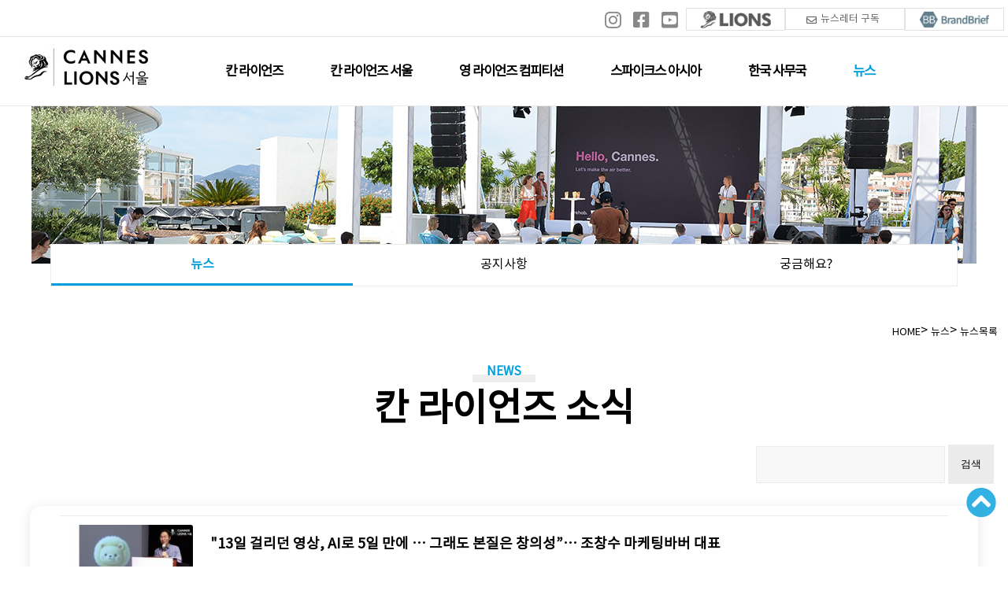

--- FILE ---
content_type: text/html;charset=UTF-8
request_url: https://canneslions.co.kr/news/list?search_text=&page=6
body_size: 9591
content:
<!DOCTYPE HTML>
<html xml:lang="ko" lang="ko">
<head>
<title>칸 라이언즈</title>
<meta http-equiv="Content-Type" content="text/html; charset=utf-8">
<meta name="viewport" content="width=device-width, initial-scale=1.0, maximum-scale=1.0, minimum-scale=1.0, user-scalable=no, target-densitydpi=medium-dpi" />
<meta name="apple-mobile-web-app-capable" content="yes">
<meta name="Keywords" content="칸라이언즈, 영라이언즈, 스파이크스아시아, 미디어, 광고, CannesLions" />

<meta name="apple-mobile-web-app-title" content="칸 라이언즈" />
<meta name="description" content="칸 국제광고제 한국 공식 사무국 에서 다양한 컨텐츠를 만나 보세요"/>
<meta property="og:title" content="칸 라이언즈">
<meta property="og:url" content="http://www.canneslions.co.kr">
<meta property="og:image" content="http://www.canneslions.co.kr/img/common/noImg.gif">
<meta property="og:description" content="칸 국제광고제 한국 공식 사무국 에서 다양한 컨텐츠를 만나 보세요"/>
<meta name="twitter:card" content="summary">
<meta name="twitter:title" content="칸 라이언즈">
<meta name="twitter:url" content="http://www.canneslions.co.kr">
<meta name="twitter:image" content="http://www.canneslions.co.kr/img/common/noImg.gif">
<meta name="twitter:description" content="칸 국제광고제 한국 공식 사무국 에서 다양한 컨텐츠를 만나 보세요"/>
<!-- 171219 파비콘 S -->
	<!-- <link rel="apple-touch-icon" sizes="180x180" href="/images/favicon/apple-icon-180x180.png">
	<link rel="icon" type="image/png" sizes="192x192"  href="/images/favicon/android-icon-192x192.png">
	<link rel="shortcut icon" href="/images/favicon/favicon.ico" type="image/x-icon">
	<link rel="icon" href="/images/favicon/favicon.ico" type="image/x-icon"> -->
<!-- 파비콘 E-->
<!-- <link rel="apple-touch-icon-precomposed" href="app_icon.png">
<link rel="apple-touch-startup-image" href="startup.png"> -->

<!-- 20250211 파비콘 S-->
<link rel="apple-touch-icon" sizes="57x57" href="/images/favicon/apple-icon-57x57.png">
<link rel="apple-touch-icon" sizes="60x60" href="/images/favicon/apple-icon-60x60.png">
<link rel="apple-touch-icon" sizes="72x72" href="/images/favicon/apple-icon-72x72.png">
<link rel="apple-touch-icon" sizes="76x76" href="/images/favicon/apple-icon-76x76.png">
<link rel="apple-touch-icon" sizes="114x114" href="/images/favicon/apple-icon-114x114.png">
<link rel="apple-touch-icon" sizes="120x120" href="/images/favicon/apple-icon-120x120.png">
<link rel="apple-touch-icon" sizes="144x144" href="/images/favicon/apple-icon-144x144.png">
<link rel="apple-touch-icon" sizes="152x152" href="/images/favicon/apple-icon-152x152.png">
<link rel="apple-touch-icon" sizes="180x180" href="/images/favicon/apple-icon-180x180.png">
<link rel="icon" type="image/png" sizes="192x192"  href="/images/favicon/android-icon-192x192.png">
<link rel="icon" type="image/png" sizes="32x32" href="/images/favicon/favicon-32x32.png">
<link rel="icon" type="image/png" sizes="96x96" href="/images/favicon/favicon-96x96.png">
<link rel="icon" type="image/png" sizes="16x16" href="/images/favicon/favicon-16x16.png">
<link rel="icon" type="image/png" sizes="16x16" href="/images/favicon/favicon.ico">
<link rel="manifest" href="/images/favicon/manifest.json">
<!-- 파비콘 E-->


<link rel="stylesheet" href="https://use.fontawesome.com/releases/v5.8.2/css/all.css" integrity="sha384-oS3vJWv+0UjzBfQzYUhtDYW+Pj2yciDJxpsK1OYPAYjqT085Qq/1cq5FLXAZQ7Ay" crossorigin="anonymous">
<link rel="stylesheet" href="/assets/css/common.css?20260106">
<link rel="stylesheet" href="/assets/css/sub6.css?20260115-1">
<link rel="stylesheet" href="/assets/css/inner.css?20250905">
<link href="/common/lib/css/colorbox.css" type="text/css" rel="stylesheet" />
<link href="/assets/css/jquery.dropdown.css" type="text/css" rel="stylesheet" />

<script src="/assets/js/prefixfree.min.js"></script>
<script src="/assets/js/jquery-1.12.4.min.js"></script>
<script src="/assets/js/jquery-migrate-1.4.1.min.js"></script>
<script src="/common/lib/js/jquery/jquery.colorbox-min.js"></script>
<script src="/assets/js/jquery.dropdown.min.js"></script>

<script src="/assets/js/common.js?v=20230310"></script>
<script src="/assets/js/gnb.js"></script>
<script>
	// <![CDATA[
// 		try {
// 			window.addEventListener('load', function(){
// 	    	    setTimeout(scrollTo, 0, 0, 1);
// 	    	}, false);
// 		} catch(e) {}
	// ]]>
</script>
<!--[if lt IE 9]>
    <script src="http://html5shim.googlecode.com/svn/trunk/html5.js"></script>
<![endif]-->

<!--[if lt IE 9]>
    <script src="http://css3-mediaqueries-js.googlecode.com/svn/trunk/css3-mediaqueries.js"></script>
<![endif]-->

<!-- Google tag (gtag.js) GA4 2023.2.28 ADD -->
<script async src="https://www.googletagmanager.com/gtag/js?id=G-87Z39D8ESL"></script>
<script>
  window.dataLayer = window.dataLayer || [];
  function gtag(){dataLayer.push(arguments);}
  gtag('js', new Date());

  gtag('config', 'G-87Z39D8ESL');
</script>
</head>

<body>
<!-- header:s -->
 <!-- 헤더부분 -->
<div class="gnb_boxing"></div>
<header class="container" id="wrap">
  <div id="gnb">
    <h1 class="logo">
      <a href="/">칸 라이언즈 로고</a>
    </h1>
    <a href="#" class="open"><i class="fa fa-bars" aria-hidden="true"></i></a>
    <!--h2 class="hidden">글로벌네비게이션영역</h2-->
    <nav id="nav">
           <!--  <div class="sns_wrap">
                <p><span>CANNES LIONS</span>KOREA</p>
                <ul>
                    <li><a href="https://www.instagram.com/canneslions_korea/"><span><i class="fab fa-instagram"></i></span></a></li>
                    <li><a href="https://www.facebook.com/cannes.korea"><span><i class="fab fa-facebook-square"></i></span></a></li>
                    <li><a href="https://www.youtube.com/user/canneslionskorea"><span><i class="fab fa-youtube-square"></i></span></a></li>
                </ul>
            </div> -->
      <ul>
<!--       <li><a href="" class="lm">칸라서 30<span class="plus"><i class="fas fa-chevron-down"></i></span></a> -->
<!--           <ul> -->
<!--             <li><a href="/cls30th/">칸라서 30</a></li> -->
<!--             </ul> -->
<!--       </li> -->

        <li><a href="/canneslions/summary" class="lm">칸 라이언즈<span class="plus"><i class="fas fa-chevron-down"></i></span></a>
          <ul>
            <li><a href="/canneslions/summary">개요</a></li>
            <li><a href="/canneslions/program">프로그램</a></li>
            <li><a href="/canneslions/enter">출품</a></li>
            <li><a href="/canneslions/attend">참관</a></li>
          </ul></li>
        <li><a href="/xseoul/canxseoul/2025" class="lm">칸 라이언즈 서울<span class="plus"><i class="fas fa-chevron-down"></i></span></a>
          <ul>
            <li><a href="/cls30th/">칸라서 30</a></li>
            <li><a href="/xseoul/canxseoul/2025">개요<span class="plus"><i class="fas fa-chevron-down"></i></span></a></li>
            <li><a href="/xseoul/program/2025">프로그램</a></li>
            <li><a href="/xseoul/speaker/2025">연사소개</a></li>
            <li><a href="/xseoul/registration/2025">참가등록</a></li>
            <!--<li><a href="/xseoul/filmsawards">수상작</a></li>-->
            <!--<li><a href="/xseoul/articles">행사 관련 보도</a></li>-->
          </ul></li>
        <li><a href="/younglions/ylcwinner" class="lm">영 라이언즈 컴피티션<span class="plus"><i class="fas fa-chevron-down"></i></span></a>
          <ul>
            <li><a href="/younglions/about/2026">개요</a></li>
            <li><a href="/younglions/competition/2026">한국대표 선발대회</a></li>
            <li><a href="/younglions/student/2026">대학생 공모전</a></li>
          </ul></li>
        <li><a href="/spikesasia/summary" class="lm">스파이크스 아시아<span class="plus"><i class="fas fa-chevron-down"></i></span></a>
          <ul>
            <li><a href="/spikesasia/summary">개요</a></li>
           <!--  <li><a href="/spikesasia/program">프로그램</a></li> -->
            <li><a href="/spikesasia/enter">출품</a></li>
            <!-- <li><a href="/spikesasia/attend">참관</a></li> -->
          </ul></li>
        <li><a href="/korea/office" class="lm">한국 사무국<span class="plus"><i class="fas fa-chevron-down"></i></span></a>
          <ul>
            <li><a href="/korea/office">소개</a></li>
            <li><a href="/korea/awords">역대 한국 수상작</a></li>
            <li><a href="/korea/juryhistory">역대 한국 심사위원</a></li>
          </ul></li>
        <li><a href="/news/list" class="lm">뉴스<span class="plus"><i class="fas fa-chevron-down"></i></span></a>
          <ul>
            <li><a href="/news/list">뉴스</a></li>
            <li><a href="/notice/list">공지사항</a></li>
            <li><a href="/qa/list">궁금해요?</a></li>
          </ul></li>
          <div class="bb_site">
            <ul>
             <a href="https://www.brandbrief.co.kr/" target="_blank"><li>Brand Brief<span class="plus"></li></a>
            </ul>
          </div>



         <div class="sns_wrap">
                <ul>

                    <li><a href="https://www.instagram.com/canneslions_korea/"><span><i class="fab fa-instagram"></i></span></a></li>
                    <li><a href="https://www.facebook.com/cannes.korea"><span><i class="fab fa-facebook-square"></i></span></a></li>
                    <li><a href="https://www.youtube.com/user/canneslionskorea"><span><i class="fab fa-youtube-square"></i></span></a></li>
                </ul>
            </div>
                  <!-- S-OIL 광고 -->
                  <!--<div class="commercial" style="position: absolute; top: 52px; right: -199px;">
                      <a href="https://story.s-oil.com/" target="_blank" alt="s-oil 광고">
                       <img src="/images/2022/s-oil_200X80.jpg"></a></div>-->
      </ul>
    </nav>
  </div>

  <script src='/assets/js/jquery.modal.min.js'></script>
  <link rel="stylesheet" href="/assets/css/jquery.modal.min.css?1" />
  <!-- <div  class="top">
      <a href="#newsletterFrm" rel="modal:open"><span><i class="far fa-envelope"></i></span>뉴스레터 구독</a>
        <div class="link_lions"><a href="https://www.lionscreativity.com/"></a></div>
            <// ?php if($is_login ) :?>
              <div class="nix-login-name" id="btn_user"><span style="color: pupple;">*</span> <span class="dropdown" style="cursor: pointer;">님</span></div>
            <// ?php endif; ?>
        <div class="sns_wrap_wide">

            <ul>
                <li><a href="https://www.instagram.com/canneslions_korea/"><span><i class="fab fa-instagram"></i></span></a></li>
                <li><a href="https://www.facebook.com/cannes.korea"><span><i class="fab fa-facebook-square"></i></span></a></li>
                <li><a href="https://www.youtube.com/user/canneslionskorea"><span><i class="fab fa-youtube-square"></i></span></a></li>
            </ul>
        </div>
  </div>-->
  <div class="top-site">
       <div class="sns_wrap_wide">
            <ul>
                <li><a href="https://www.instagram.com/canneslions_korea/"><span><i class="fab fa-instagram"></i></span></a></li>
                <li><a href="https://www.facebook.com/cannes.korea"><span><i class="fab fa-facebook-square"></i></span></a></li>
                <li><a href="https://www.youtube.com/user/canneslionskorea"><span><i class="fab fa-youtube-square"></i></span></a></li>
            </ul>
        </div>
        <div class="link_lions"><a href="https://www.lionscreativity.com/"></a></div>
                     <!-- <div  class="top"><a href="#newsletterFrm" rel="modal:open"><span><i class="far fa-envelope"></i></span>뉴스레터 구독</a></div> -->
         <div  class="top"><a href="https://canneslions.stibee.com/subscribe/"><span><i class="far fa-envelope"></i></span>뉴스레터 구독</a></div>
        <div class="brand-brief"><a href="https://www.brandbrief.co.kr/"></a></div>
  </div>

    <form class="modal" id="newsletterFrm" method="post" >
      <div class="newsletter_tit"><p>뉴스레터 신청양식</p></div>
        <table>
            <caption>뉴스레터 구독</caption>
            <tr>
                <th scope="row">
                   <label for="name">성함</label></th>
                <td>
                   <input type="text" id="emailName" name="emailName" maxlength="15" class="type_02"/>
                </td>
            </tr>
            <tr>
                <th scope="row">
                    <label for="email">E-mail</label></th>
                <td>
                    <input type="text" id="emailId" name="emailId" size="15" title="이메일 아이디" maxlength="20" tabindex="1" class="type_02" /> @
                    <input type="text" id="emailAccount" name="emailAccount" size="15" maxlength="20" title="이메일 계정" tabindex="1" class="type_02" />
                    <input type="hidden" id="letteremail" name="letteremail">
                </td>
            </tr>
            <tr>
                <td colspan="2" class="btnBox">
                    <a class="newsletter_b" style="cursor:pointer" id="btn_newsletter"> 등록 </a>
                    <a class="newsletter_b" href="#newsletterFrm" style="cursor:pointer" id="btn_newsletter_close" rel="modal:close"> 닫기 </a>
                </td>
            </tr>
        </table>
      </form>
    </header>
    <script>
    $(document).ready(function() {
      //$('#emailName').focus();
      $('#btn_newsletter').click(function() {
        newsletter('newsletterFrm');
      });
    });
    </script>

    <a class="topMove"
      style="font-size: 2.4rem; position: fixed; bottom: 65px; right: 15px; z-index: 1; max-width: 40px; max-height: 40px; color: #009FDB; opacity: .8; text-align: center"
    ><span><i class="fas fa-chevron-circle-up"></i></span></a>
<!--/header file end --><!-- header:e -->
<div id="wrap">
<!-- contents:s -->
<!-- NIX(1): /webstore/pub/canneslions/www/renew2020/news/list.php --><!-- 비주얼부분 -->
<div class="visuals visual_news"></div>
 <div class="subnav">
      <ul>
          <li><a href="/news/list" class="on">뉴스</a></li>
          <li><a href="/notice/list">공지사항</a></li>
          <li><a href="/qa/list">궁금해요?</a></li>
      </ul>
 </div>
<!-- 본문부분 -->
<article id="content">
    <div class="title_area">
        <div class="line_map">
            <span>HOME</span>&gt; <span>뉴스</span>&gt; <span>뉴스목록</span>
        </div>
       <h2><span class="sub_t">NEWS</span>칸 라이언즈 소식</h2>
    </div>
    <div class="content_area">
    <div class="search_area">
        <h3 class="hidden">뉴스 목록</h3>
        <div class="search">
            <form action="/news/list" method="get" id="frmsearch">
            <label class="hidden" for="search_text">검색어입력</label>
            <input type="text" id="search_text" name="search_text">
            <input class="search" type="button" value="검색" onclick="search();">
            </form>
         </div>
     </div>
      <div class="news_table con shadow">
			 <a href="/news/view?aid=3560">
         <span><img src="/data/bbs/news/0/0/0/3/5/6/0/thumb/150_8975_20203_4911_v150.jpg" alt="뉴스썸네일이미지"></span>
          <dl>
            <dt>&quot;13일 걸리던 영상, AI로 5일 만에 … 그래도 본질은 창의성”… 조창수 마케팅바버 대표</dt>
            <dd>&quot;기술과 매체가 바뀌어도 광고의 본질은 결코 변하지 않습니다. 감정적 연결, 문화적 반영, 창의적 용기와 최근 화두가 되고 있는 진정성은 변하지 않습니다&quot;조창수 마케팅바버 대표는 25일 서울 광화문 시네큐브에서 열린 ‘칸 라이언즈 서울 2025’에서 ‘서커스 텐트에서 AI까지, 영상광고의 변하는 것과 변하지 않는 것’을 주제로 강연하며 이같이 말했다.조 대표는 이날 강연에서 올해로 72회를 맞이한 칸라이언즈 영상 광고의 변화를 시대의 변화와 함께 설명하는 시간을 가졌다.그는 “1954년 베니스에서 시작된 칸 라이언즈가 72년 동안</dd>
            <dd><span>2025-10-21</span></dd>
          </dl>
        </a>
				 <a href="/news/view?aid=3559">
         <span><img src="/data/bbs/news/0/0/0/3/5/5/9/thumb/150_8974_20195_4351_v150.jpg" alt="뉴스썸네일이미지"></span>
          <dl>
            <dt>&quot;AI 시대에도 마음을 울리는 건 여전히 사람&quot;… 황유선 글램잇 대표</dt>
            <dd>&quot;AI(인공지능)는 지치지 않지만 마음을 울리지는 못한다. 사람만이 관계를 통해 의미를 만들고 설득할 수 있다.&quot; 황유선 글램잇 대표는 25일 서울 광화문 시네큐브에서 열린 '칸 라이언즈 서울 2025'에서 'AI creates, humans captivate : AI 시대, 승부를 결정짓는 건 말의 힘이다'를 주제로 강연하며 이 같이 말했다. AI 아나운서가 등장하고 AI가 생성한 콘텐츠가 쏟아지는 시대에도 결국 사람의 감정과 진정성이 차별화를 만든다는 설명이다. 황 대표는 기자와 아나운서, 커뮤니케이</dd>
            <dd><span>2025-10-21</span></dd>
          </dl>
        </a>
				 <a href="/news/view?aid=3558">
         <span><img src="/data/bbs/news/0/0/0/3/5/5/8/thumb/150_8973_20190_3328_v150.jpg" alt="뉴스썸네일이미지"></span>
          <dl>
            <dt>이승재 아이디엇 대표 &quot;일상속 고충 해결책 제시하는 '솔버타이징' 필요&quot;</dt>
            <dd>&quot;광고는 단순 홍보가 아니라 고객이 가진 일상속 고충을 발견, 공감하고 그에 대한 해결책을 제시하는 솔버타이징으로 진화해야 합니다.&quot;이승재 아이디엇 대표는 25일 서울 광화문 시네큐브에서 열린 '칸 라이언즈 서울 2025'에서 '광고제를 현업으로, 솔버타이징 노하우'를 주제로 강연하며 이같이 말했다.지금까지 8번의 대한민국 광고대상 대상을 수상한 이승재 대표는 &quot;광고를 의미하는 애드버타이징에서 애드라는 단어를 과감히 지웠다&quot;며 &quot;대신 해결책을 제시해주는 솔루션이라는 단어를 결합해 솔버타이징이라는 새패러다</dd>
            <dd><span>2025-10-21</span></dd>
          </dl>
        </a>
				 <a href="/news/view?aid=3557">
         <span><img src="/data/bbs/news/0/0/0/3/5/5/7/thumb/150_8971_20185_134_v150.jpg" alt="뉴스썸네일이미지"></span>
          <dl>
            <dt>전이안 컴파운드 컬렉티브 감독, 큐레이션 '오디오 비주얼 아트' 인사이트 전달</dt>
            <dd>전이안 컴파운드 컬렉티브(Compound Collective) 감독 겸 대표가 24일 서울 광화문 시네큐브에서 열린 ‘칸 라이언즈 서울 2025’의 ‘뉴 크리에이터스 쇼케이스’ 무대에 섰다. 그는 자신이 그동안 영감을 받았던 영화 등 작품 일부 영상들을 선별해 공개하고, 그 안에서 발견한 인사이트를 공유했다.‘뉴 크리에이터스 쇼케이스’는 신인 및 주목받는 크리에이터들의 작업을 통해 비주얼 혁신과 스토리텔링, 크리에이티비티의 최신 흐름을 한눈에 볼 수 있는 세션이다. 지난해 서울에서 처음 도입된 뒤 좋은 반응을 얻었으며, 매년 6월</dd>
            <dd><span>2025-10-21</span></dd>
          </dl>
        </a>
				 <a href="/news/view?aid=3556">
         <span><img src="/data/bbs/news/0/0/0/3/5/5/6/thumb/150_8970_20183_4857_v150.jpg" alt="뉴스썸네일이미지"></span>
          <dl>
            <dt>&quot;정부 광고, 진부함을 넘어 국민 공감으로&quot;… 이정철 언론진흥재단 팀장</dt>
            <dd>&quot;정부 광고는 단순히 정책을 홍보하는 수단이 아니라 국민과 소통하고 사회적 가치와 통합을 만들어내는 공공커뮤니케이션 플랫폼으로서 역할을 수행하고 있습니다.&quot;이정철 언론진흥재단 팀장은 24일 서울 광화문 시네큐브에서 열린 '칸 라이언즈 서울 2025' 연사로 참석해 '정부광고 국민과의 소통을 디자인하다'를 주제로 강연했다. 이정철 팀장은 정부 광고의 제도적 구조부터 설명했다.그는 &quot;정부 광고는 법에 의해 제도화돼 있는데 각 정부 기관은 문화체육관광부 장관을 통해 광고를 집행하고 언론진흥재단이 이를 일괄 수</dd>
            <dd><span>2025-10-21</span></dd>
          </dl>
        </a>
				 <a href="/news/view?aid=3555">
         <span><img src="/data/bbs/news/0/0/0/3/5/5/5/thumb/150_8972_20187_843_v150.jpg" alt="뉴스썸네일이미지"></span>
          <dl>
            <dt>김은용 KPR 부사장 &quot;칸 라이언즈, 미래에서 온 PR 무대&quot;</dt>
            <dd>칸 라이언즈가 더 이상 광고제만의 무대가 아닌, PR의 영향력을 입증하는 장으로 변모하고 있다. 올해 전체 그랑프리(Grand Prix) 31개 가운데 15개, 약 48%가 PR 부문에서 배출되며 PR의 위상이 뚜렷이 확인됐다.김은용 KPR 부사장은 24일 서울 광화문 씨네큐브에서 열린 '칸 라이언즈 서울 2025' 강연에서 &quot;칸은 광고제가 아니라 미래에서 온 PR 무대&quot;라며 &quot;행동을 불러일으키는 메시지, 문화적 맥락, 그리고 유머가 글로벌 PR의 새로운 기준이 되고 있다&quot;고 말했다. ◆ &quot;PR의 확장, 광고와의 경계</dd>
            <dd><span>2025-10-21</span></dd>
          </dl>
        </a>
				 <a href="/news/view?aid=3554">
         <span><img src="/data/bbs/news/0/0/0/3/5/5/4/thumb/150_8968_20181_3233_v150.jpg" alt="뉴스썸네일이미지"></span>
          <dl>
            <dt>&quot;광고는 스킵해도, 숏폼드라마는 기다린다&quot;… 김원민 밤부네트워크 본부장</dt>
            <dd>“소비자는 광고를 스킵하지만, 드라마는 끝까지 봅니다. 이야기는 여전히 브랜드를 소비자와 연결하는 가장 강력한 무기입니다.”김원민 밤부네트워크 본부장은 24일 서울에서 열린 ‘칸 라이언즈 서울 2025’에서 ‘브랜디드 숏폼드라마, 새로운 포맷이 아닌 새로운 기회’를 주제로 강연하며 이같이 말했다.20년차 AE이자 광고회사 창업 8년차 기획자인 김 본부장은 “최근 광고는 소비자보다 알고리즘에 선택받기 위해 만들어지는 경우가 많아졌다”며 “하지만 광고를 피하려는 소비자 행태는 갈수록 강화되고 있어, 브랜드가 감정적으로 연결되는 새로운</dd>
            <dd><span>2025-10-21</span></dd>
          </dl>
        </a>
				 <a href="/news/view?aid=3553">
         <span><img src="/data/bbs/news/0/0/0/3/5/5/3/thumb/150_8967_20178_217_v150.jpg" alt="뉴스썸네일이미지"></span>
          <dl>
            <dt>&quot;브랜드가 콘텐츠&quot;, '습김치' 탄생비화는… 강준호 CJ제일제당 스페셜리스트</dt>
            <dd>&quot;이번 프로젝트는 장난스러운 아이디어들도 가능성을 열어두고 시작했습니다.&quot;강준호 CJ제일제당 스페셜리스트는 24일 오후 서울 광화문 씨네큐브에서 열린 칸 라이언즈서울 2025 강연에서 이같이 말했다. 강 스페셜리스트는 '디자인 크리에이티브가 컨셉이 되다, 습김치'라는 주제로 발표에 나섰다.'습김치'는 실비김치로, 실비김치는 아주 극강의 매운맛을 자랑하는 김치를 뜻한다. 습김치의 '습'은 매운 음식을 먹었을 때 터져 나오는 숨을 들이마시는 소리를 의미한다.그는 &quot;경험, 직관, 전통. 이 세가</dd>
            <dd><span>2025-10-21</span></dd>
          </dl>
        </a>
				 <a href="/news/view?aid=3552">
         <span><img src="/data/bbs/news/0/0/0/3/5/5/2/thumb/150_8964_20171_296_v150.jpg" alt="뉴스썸네일이미지"></span>
          <dl>
            <dt>계경현 카카오모빌리티 이사… &quot;이동 과정에서 하나의 시스템으로 연속 광고하는 것이 목표&quot;</dt>
            <dd>카카오모빌리티가 이용자 데이터를 기반으로 각각 구분된 모바일과 스마트시티 광고 영역을 이동 경로 상에서 심리스하게 경험할 수 있도록 하나로 연결하고 있다.계경현 카카오모빌리티 이사는 24일 광화문 시네큐브에서 열린 칸 라이언즈 서울 강연에서 ‘K컬쳐와 IT기술의 만남, 온·오프라인 미디어 활용 마케팅’을 주제로 발표했다.스마트시티 광고는 광고 매체들이 하나의 시스템으로 연결돼 물리적인 한계를 극복하는 형태를 말한다. 버스나 지하철, 택시 등에 미디어 형태로 설치돼 광고 노출 거리를 확장하는 것이 골자다. 노출 범위가 한정돼 해당 지</dd>
            <dd><span>2025-10-21</span></dd>
          </dl>
        </a>
				 <a href="/news/view?aid=3551">
         <span><img src="/data/bbs/news/0/0/0/3/5/5/1/thumb/150_8963_20168_720_v150.jpg" alt="뉴스썸네일이미지"></span>
          <dl>
            <dt>&quot;유튜브 K-IP 활용해 브랜드 해외 확장성 검증 도전&quot;… 김용태 더에스엠씨 대표</dt>
            <dd>&quot;유튜브 생태계를 활용한 K-IP를 통해 브랜드 캠페인을 진행하고 있습니다. 아직은 미완이지만 해외에서의 성공을 위한 도전을 하는 중입니다.&quot;김용태 더에스엠씨 대표는 24일 서울 광화문 시네큐브에서 열린 ‘칸 라이언즈 서울 2025’에서 ‘Youtube K-IP to expand global, powered by brand’를 주제로 강연하며 이같이 말했다.더에스엠씨는 뉴미디어 종합 콘텐츠 기업으로, 국내외 150여개 기업의 뉴미디어 사업을 지원하는 종합 콘텐츠업체다. 구독자 176만명의 노빠꾸탁재훈부터 슈퍼마켓소라, 감별사 등 예</dd>
            <dd><span>2025-10-21</span></dd>
          </dl>
        </a>
		    </div>
     <div id="paging_box" style="text-align:center">
            <div id="pagination">
               				<span class="pagingNext"><a href="/news/list?search_text=&page=5" >&lt;&lt;</a></span>
														<span class="pagingNow"><a href="/news/list?search_text=&page=6">6</a></span>
											<span class="pagingOther"><a href="/news/list?search_text=&page=7" >7</a></span>
										<span class="pagingOther"><a href="/news/list?search_text=&page=8" >8</a></span>
										<span class="pagingOther"><a href="/news/list?search_text=&page=9" >9</a></span>
										<span class="pagingOther"><a href="/news/list?search_text=&page=10" >10</a></span>
								                <span class="pagingNext"><a href="/news/list?search_text=&page=11" >&gt;&gt;</a></span>
				            </div>
        </div>
    </div>
</article>
<!-- contents:e -->
</div>
<!-- footer:s -->
 <div class="footer">
	<div class="footer_top">
		<div class="link_wrap">
			<div class="site_link">
				<p>
					같이 즐겨요!<span>페스티벌</span>
				</p>
				<ul>
					<li><a href="https://www.canneslions.com/festival" target="_blank">Cannes Lions</a></li>
					<!-- <li><a href="https://lionslive.canneslions.com/" target="_blank">LIONS Live</a></li> -->
					<li><a href="https://www.canneslions.com/awards" target="_blank">Cannes Lions Awards</a></li>
				</ul>
			</div>
			<div class="newsletter_link">
				<p>
					<span>칸 라이언즈 소식</span>쉽고 빠르게
				</p>
				<div>
					<!-- <a href="#newsletterFrm" rel="modal:open">뉴스레터 구독</a> -->
                    <a href="https://canneslions.stibee.com/subscribe/">뉴스레터 구독</a>
				</div>
			</div>
            <div class="newsletter_link bb-logo">
                <p></p>
                <div>
                  <a href="https://www.brandbrief.co.kr/" target="_blank"><img src="https://www.canneslions.co.kr/images/logo-bb.png"></a>
                </div>
            </div>
		</div>
	</div>
	<div class="footer_inner">
		<div class="sitemap">
			<dl>
				<dt>
					<a href="/canneslions/summary">칸 라이언즈</a>
				</dt>
				<dd>
					<a href="/canneslions/summary">칸 라이언즈란?</a>
				</dd>
				<dd>
					<a href="/canneslions/program">프로그램</a>
				</dd>
				<dd>
					<a href="/canneslions/enter">출품</a>
				</dd>
				<dd>
					<a href="/canneslions/attend">참관</a>
				</dd>
			</dl>
			<dl>
				<dt>
					<a href="/xseoul/canxseoul/2024">칸 라이언즈x서울</a>
				</dt>
				<dd>
					<a href="/xseoul/canxseoul/2024">2024 칸 라이언즈X서울</a>
				</dd>
				<dd>
					<a href="/xseoul/program/2024">프로그램</a>
				</dd>
				<dd>
					<a href="/xseoul/speaker/2024">연사소개</a>
				</dd>
				<!-- 20200825 숨김
				<dd><a href="/xseoul/lionsseoul">LIONS SEOUL<sup>+</sup></a></dd>
				<dd><a href="/xseoul/filmsawards">수상작</a></dd>
				<dd><a href="/xseoul/articles">행사 관련 보도</a></dd>-->
			</dl>
			<dl>
				<dt>
					<a href="/younglions/competition">영 라이언즈 컴피티션</a>
				</dt>
				<dd>
					<a href="/renew2020/younglions/ylc_about.php">개요</a>
				</dd>
				<dd>
					<a href="/younglions/competition">한국대표 선발대회</a>
				</dd>
			</dl>
			<dl>
				<dt>
					<a href="/spikesasia/summary">스파이크스 아시아</a>
				</dt>
				<dd>
					<a href="/spikesasia/summary">스파이크스 아시아란?</a>
				</dd>
				<dd>
					<a href="/spikesasia/program">프로그램</a>
				</dd>
				<dd>
					<a href="/spikesasia/enter">출품</a>
				</dd>
				<dd>
					<a href="/spikesasia/attend">참관</a>
				</dd>
			</dl>
			<dl>
				<dt>
					<a href="/korea/office">한국 사무국</a>
				</dt>
				<dd>
					<a href="/korea/office">소개</a>
				</dd>
				<dd>
					<a href="/korea/awords">역대 한국 수상작</a>
				</dd>
				<dd>
					<a href="/korea/juryhistory">역대 한국 심사위원</a>
				</dd>
			</dl>
			<dl>
				<dt>
					<a href="/news/list">뉴스</a>
				</dt>
				<dd>
					<a href="/news/list">뉴스</a>
				</dd>
				<dd>
					<a href="/notice/list">공지사항</a>
				</dd>
				<dd>
					<a href="/qa/list">궁금해요?</a>
				</dd>
			</dl>
		</div>
	</div>
	<div class="footer_middle">
<!-- 		<div> -->
<!-- 			<a href="#" class="f_logo">A&amp;F korea 로고</a> -->
<!-- 			<address> -->
<!-- 			칸 라이언즈 코리아<br> 서울시 중구 소월로 10, 3층<br> +82 2 757 1830 ｜ <a href="/policy/privacy" style="font-weight: bold; color: #666;">개인정보처리방침</a><br>
<!-- 				webmaster@canneslions.co.kr<br> <span class="copyright">Copyright© Cannes Lions Korea All Rights Reserved.</span> -->
<!-- 			</address> -->
<!-- 		</div> -->
            <div>
                <div class="a_f_address">
                  <a href="#" class="f_logo">A&amp;F korea 로고</a>
                  <address>
                                칸 라이언즈 코리아<br> 서울시 중구 소월로 10, 3층<br> +82 2 757 1830 ｜ <a href="/policy/privacy" style="font-weight: bold; color: #666;">개인정보처리방침</a><br>
                    webmaster@canneslions.co.kr<br> <span class="copyright">Copyright© Cannes Lions Korea All Rights Reserved.</span>
                  </address>
                </div>

                <div class="partner-bb">
                    <p>Media Partner</p><a href="https://www.brandbrief.co.kr/"><img src="https://www.canneslions.co.kr/images/logo_bb_lg.png"></a>
                </div>
                <div class="partner-bb">
                    <p>PR Partner</p><a href="https://brandvibe.co.kr/"><img src="https://www.canneslions.co.kr/images/brandvibe-logo.png"></a>
                </div>
            </div>
	</div>
	<div class="footer_bottom">
		<div>
			<dl class="festivals">
				<dt class="hidden">LIONS FESTIVALS</dt>
				<dd>
					<span>LIONS FESTIVALS</span><a href="https://www.eurobest.com/home/" title="eurobest" target="_blank"><img
						src="/images/2020/img/copy_euro.gif" alt="eurobest"
					></a> <a href="https://www.dubailynx.com/home/" title="dubailynx" target="_blank"><img src="/images/2020/img/copy_dubai.gif"
						alt="dubailynx"
					></a> <a href="https://www.spikes.asia/home/" title="spikes asia" target="_blank"><img src="/images/2020/img/copy_spikes.gif"
						alt="spikes asia"
					></a>
				</dd>
			</dl>
			<div class="inseoulftv_box" style="cursor: pointer;">
				<a> &nbsp; X 서울</a>
				<div class="inseoulftv_year clns_scroll" style="display: none;">
					<ul>
                        <li><a href="https://www.canneslions.co.kr/xseoul/canxseoul/2024">칸X서울 2024</a></li>
                        <li><a href="https://www.canneslions.co.kr/xseoul/canxseoul/2023">칸X서울 2023</a></li>
						<li><a href="https://www.canneslions.co.kr/xseoul/canxseoul/2022">칸X서울 2022</a></li>
						<li><a href="https://www.canneslions.co.kr/xseoul/canxseoul/2021">칸X서울 2021</a></li>
						<li><a href="https://www.canneslions.co.kr/xseoul/canxseoul/2020">칸X서울 2020</a></li>
						<li><a href="https://www.canneslions.co.kr/inseoul/2019/main">칸X서울 2019</a></li>
						<li><a href="https://www.canneslions.co.kr/inseoul/2018/main">칸X서울 2018</a></li>
						<li><a href="https://www.canneslions.co.kr/inseoul/2017/main">칸X서울 2017</a></li>
						<li><a href="https://www.canneslions.co.kr/inseoul/2016/main">칸X서울 2016</a></li>
						<li><a href="https://www.canneslions.co.kr/inseoul/2015/main">칸X서울 2015</a></li>
						<li><a href="https://www.canneslions.co.kr/inseoul/2014/main">칸X서울 2014</a></li>
					</ul>
				</div>
			</div>
		</div>
	</div>
</div>
<!-- Global site tag (gtag.js) - Google Analytics -->
<script async src="https://www.googletagmanager.com/gtag/js?id=UA-62875654-1"></script>
<script>
  window.dataLayer = window.dataLayer || [];
  function gtag(){dataLayer.push(arguments);}
  gtag('js', new Date());

  gtag('config', 'UA-62875654-1');


$(document).ready(function() {
   function logout() {
	   console.log("logout??");

	   $.get('/registration/2021/logout.php', function(data) {
		   console.log(data);
		   location.reload();

	   });
   }
    $(".dropdown").dropdown({

		   template : function(r){ return "<li><a>"+r.text+"</a></li>"; },
		   buttons:[
		       //Button 1
			   {
				   text: '로그아웃', //Inner HTML
				   href: '', //<a> href
				   addClass: 'custom-button', //<li> Class
				   onClick: function(p,e){
					   logout();

					   return true; //Return true - will close dropdown, false - will keep dropwdown
				   }
			   },

			   // Separator
			   {},

			   //Button 2

			   {
	                text: 'On-Demand 2022',
	                href: '/xseoul/ondemand/2022',
	                addClass: ''
		       },

			   {
                text: '2022 프로그램 목록',
                href: '/xseoul/program/2022',
                addClass: ''
	            },

			   //Button 3
			   {
                text: '2022 연사소개',
                href: '/xseoul/speaker/2022',
                addClass: ''
            }
		   ]
	   });
});
</script>

<!-- NIX:DB_CLOSE --><!-- footer:e -->
</body>
</html>

--- FILE ---
content_type: text/css
request_url: https://canneslions.co.kr/assets/css/common.css?20260106
body_size: 12349
content:
@charset "utf-8";
/*@font-face{ font-family:"Noto Sans", "Noto Sans CJK KR", sans-serif; src:url('/assets/font/NotoSans-Black.ttf'); src:local(※) url('/assets/font/NotoSans-Black.ttf')} body{font-family:'Noto Sans', Noto Sans}
@font-face{ font-family:futura; src:url('/assets/font/Futura.eot'); src:local(※), url('/assets/font/Futura.woff') format(‘woff’) } body{font-family:'Futura', Futura}*/

@font-face {
    font-family: "Noto Sans CJK KR";
    src: url('/assets/font/NotoSansKR-Black.woff2') format('woff2'), url('/assets/font/NotoSansKR-Black.woff') format('woff'), url('/assets/font/NotoSansKR-Black.otf') format('opentype');
}

@font-face {
    font-family: "Noto Sans CJK KR";
    src: url('/assets/font/NotoSansKR-Bold.woff2') format('woff2'), url('/assets/font/NotoSansKR-Bold.woff') format('woff'), url('/assets/font/NotoSansKR-Bold.otf') format('opentype');
}

@font-face {
    font-family: "Noto Sans CJK KR";
    src: url('/assets/font/NotoSansKR-DemiLight.woff2') format('woff2'), url('/assets/font/NotoSansKR-DemiLight.woff') format('woff'), url('/assets/font/NotoSansKR-DemiLight.otf') format('opentype');
}

@font-face {
    font-family: "Noto Sans CJK KR";
    src: url('/assets/font/NotoSansKR-Light.woff2') format('woff2'), url('/assets/font/NotoSansKR-Light.woff') format('woff'), url('/assets/font/NotoSansKR-Light.otf') format('opentype');
}

@font-face {
    font-family: "Noto Sans CJK KR";
    src: url('/assets/font/NotoSansKR-Medium.woff2') format('woff2'), url('/assets/font/NotoSansKR-Medium.woff') format('woff'), url('/assets/font/NotoSansKR-Medium.otf') format('opentype');
}

@font-face {
    font-family: "Noto Sans CJK KR";
    src: url('/assets/font/NotoSansKR-Thin.woff2') format('woff2'), url('/assets/font/NotoSansKR-Thin.woff') format('woff'), url('/assets/font/NotoSansKR-Thin.otf') format('opentype');
}

@font-face {
    font-family: "Noto Sans CJK KR";
    src: url('/assets/font/NotoSansKR-Regular.woff2') format('woff2'), url('/assets/font/NotoSansKR-Regular.woff') format('woff'), url('/assets/font/NotoSansKR-Regular.otf') format('opentype');
}

@font-face {
    font-family: "futura";
    src: url('/assets/font/Futura.eot');
    src: local(※), url('/assets/font/Futura.eot?iefix') format('eot'), url('/assets/font/Futura.woff') format('woff');
}

/* Reset CSS  */
* {
    margin: 0;
    padding: 0;
    border: 0;
    outline: 0;
    vertical-align: top;
    -webkit-text-size-adjust: none;
}

body {
    font-family: 'Noto Sans CJK KR';
    font-size: 16px;
    color: #000;
    position: relative;
}

body::before {
    content: "";
    width: 100%;
    height: 1px;
    background: #e1e1e1;
    position: absolute;
    left: 0;
    top: 46px;
}

article,
aside,
details,
figcaption,
figure,
footer,
header,
hgroup,
menu,
nav,
section {
    display: block;
}

ul,
ol,
dl {
    list-style: none;
}

img,
video {
    max-width: 100%;
    border: 0;
    vertical-align: top;
}

a,
a:link {
    color: #000;
    text-decoration: none;
    outline: none;
}

a:visited {
    color: #000;
    outline: none;
}

a:hover,
a:active {
    text-decoration: none;
    outline: none;
}

table {
    border-collapse: collapse;
    border-spacing: 0;
}

input,
select {
    vertical-align: middle;
}

label {
    cursor: pointer;
}

.blind,
legend,
hr,
caption {
    display: block;
    overflow: hidden;
    position: absolute;
    top: 0;
    left: -1000em;
}

i,
em,
address {
    font-style: normal;
    font-weight: normal;
}

p,
li,
dd {
    line-height: 1.6em
}

/*.hidden{text-indent: -9999px;position: absolute;left: 9999px;overflow: hidden;}*/
.hidden {
    text-indent: -9999px;
    position: absolute;
    overflow: hidden;
}

.more:hover,
.more:active,
.more:focus {
   /*background: #009FDB;
    color: #fff;
    border-color: #009FDB; */ /*24.11 숨김*/
    transition: all .8s
}

sup {
    position: relative;
    top: -6px;
    left: 0px;
    font-weight: bold;
}

#wrap {
    width: 1200px;
    margin: 0 auto;
}

/*
.mobile_visible {
    display: none;
}

.web_visible {}
 */

/* header */
header {
    width: 100%;
    margin: 0 auto;
    position: relative;
    height: 135px;
    border-bottom: 1px solid #ebebeb;
    box-sizing: border-box;
}

/* .top {
    position: absolute;
    right: 5px;
    top: 10px;
} */

.top-site {
    position: absolute;
    right: 5px;
    top: 10px;
    display: flex;
    justify-content: flex-end;
    width: 43%;
    column-gap: 10px;
}


.top > a {
    display: block;
    padding: 4px 12px 4px 12px;
    font-size: .8rem;
    /*background:#009FDB;color:#fff*/
    ;
    color: #666;
    border: 1px solid #e1e1e1;
    min-width: 126px;
    text-align: center;
}

.top > a > span {
    position: relative;
    top: 5px;
    right: 5px;
    line-height: 1rem;
}

/* .top > a:hover,
.top > a:focus,
.top > a:active {
    background:red;
    background: #009FDB;
    border: 1px solid #009FDB;
    color: #fff;
} */

.top-site > a:hover, .top-site > a:focus, .top-site > a:active {
    /* background: red; */
    background: #009FDB;
    border: 1px solid #009FDB;
    color: #fff;
}

/*20201125 lions 사이트 이동*/

/* div.link_lions {
    position: absolute;
    top: 0px;
    right: 124px;
    min-width: 126px;
    height: 29px;
    border: 1px solid #e1e1e1;
    box-sizing: border-box;
} */

div.link_lions, div.brand-brief  {
    min-width: 126px;
    height: 29px;
    border: 1px solid #e1e1e1;
    box-sizing: border-box;
    display: block;
}

div.link_lions > a {
    display: block;
    background: url(/images/2020/img/link_lions.png) center no-repeat;
    width: 100%;
    height: 100%;
    transform: scale(.9)
}

div.link_lions:hover > a,
div.link_lions:active > a,
div.link_lions:focus > a {
    transform: scale(.8);
    transition: all .2s ease;
}

div.brand-brief > a {
    display: block;
    background: url(https://www.canneslions.co.kr/images/logo-bb.png) center no-repeat;
    width: 100%;
    height: 100%;
    transform: scale(.9);
}

div.brand-brief:hover > a, div.brand-brief:active > a, div.brand-brief:focus > a {
    transform: scale(.8);
    transition: all .2s ease;
}


/*20200210 수정*/
#gnb {
    width: 100%;
    height: 100%;
    position: relative;
}

#gnb > a.open {
    position: absolute;
    right: 15px;
    top: 20px;
    display: none
}

#gnb > h1 {
    width: 160px;
    height: 65px;
    position: absolute;
    top: 56px;
    left: 30px;
}

#gnb > h1 > a {
    display: block;
    width: 100%;
    height: 100%;
    text-indent: -9999px;
    /* background: url(/images/2020/img/h_logo_768_b.jpg) no-repeat; */
    background: url(/images/2026/can-home-logo.jpg) no-repeat;
}

#nav {
    float: right;
    width: 80%;
    text-align: center;
    overflow-y: none !important;
}

a.close {
    display: none;
}

#nav > ul {
    clear: both;
}

#nav > ul > li {
    /* width: 16.66%; */
    float: left;
    margin: 0 30px;
}

#nav > ul > li > a {
    display: block;
    letter-spacing: -1px;
    font-size: 1.05rem;
    font-weight: bold;
    color: #000;
    position: relative;
    padding: 32px 0px;
    top: 46px;
}

#nav > ul > li:hover > a,
#nav > ul > li:active > a,
#nav > ul > li:focus > a {
    color: #009FDB
}


#nav > ul > li > ul {
    position: absolute;
    left: 0;
    top: 135px;
    z-index: 10;
    width: 100%;
    background: #009FDB;
    display: none;
    text-align: center;
    border-bottom-right-radius: 3px;
    border-bottom-left-radius: 3px;
}

#nav > ul > li > ul > li {
    width: 20%;
    float: left
}

#nav > ul > li > ul > li > a {
    display: block;
    padding: 15px;
    color: #fff
}

span.plus {
    display: none;
    padding: 0;
}

.sns_wrap {
    display: none;
}

/* .sns_wrap_wide {
    display: block;
    position: absolute;
    right: 252px;
    height: 29px;
    top: 0px;
}
 */
.sns_wrap_wide {
    display: block;
    height: 29px;

}

.sns_wrap_wide ul {
    overflow: hidden;
    width: 110px;
    text-align: center;
}

.sns_wrap_wide ul li {
    text-align: center;
    float: left;
    margin: 0 auto;
}

.sns_wrap_wide ul li a {
    display: block;
    font-size: 1.4rem;
    padding: 5px 8px;
    color: #888;
    transform: scale(1.05);
}

.sns_wrap_wide ul li:hover a,
.sns_wrap_wide ul li:focus a,
.sns_wrap_wide ul li:active a {
    color: #666;
    transform: scale(.9);
    transition: all .5s ease;
}

/* 뉴스레터 */
form.modal {
    border: 3px solid rgba(0, 0, 0, .85);
    box-sizing: border-box;
    padding: 0;
    box-shadow: 0 0 2rem rgba(0, 0, 0, .6);
}

form.modal > table {
    line-height: 3rem;
    width: 92%;
    text-align: justify;
    margin: 0 auto;
}

form.modal > table tr th {
    text-align: center
}

form.modal > table tr {}

form.modal > table input {
    border: 1px solid #e1e1e1;
    box-sizing: border-box;
    padding: 8px 0;
    margin-left: 10px;
    background: #ebebeb;
}

form.modal > table input#emailAccount {
    margin-left: 0;
}

.newsletter_tit {
    background: linear-gradient(to right, #005AA7, #009fdb);
    padding: 12px;
    color: #fff;
    font-size: 1.2rem;
    margin-bottom: 8px;
}

td.btnBox {
    margin: 0 auto;
    overflow: hidden;
}

td.btnBox > a {
    display: block;
    width: 48%;
    margin: 12px 1%;
    float: left;
    border: 1px solid #e1e1e1;
    box-sizing: border-box;
    text-align: center;
    font-size: 1rem;
    font-weight: bold;
}

/* footer */
.footer {
    width: 100%; /* 우측 스폰 광고 빠지면 100% 로 다시 수정하기 230222 yj*/
    margin: 0 auto;
    position: relative;
    border-top: 1px solid #ebebeb;
    box-sizing: border-box;
    border-collapse: collapse;
}

.footer_top {
    overflow: hidden;
    width: 100%;
    margin: 0 auto;
    border-bottom: 1px solid #ebebeb;
}

.link_wrap {
    height: auto;
    max-width: 1200px;
    margin: 0 auto;
    width: 100%;
    overflow: hidden;
    padding: 15px 0;
   /*  height: 165px; */
}

.site_link {
    width: 50%; /*브랜드브리프 추가로 width 값 수정 20240214*/
    float: left;
    height: auto;
    border-right: 1px solid #ebebeb8a;
    box-sizing: border-box;
    position: relative;
}

.site_link::before {
    content: "";
    background: url(https://canneslions.co.kr/images/2021/img/icon_link.jpg) no-repeat center;
    width: 57px;
    height: 57px;
    position: absolute;
    z-index: -1;
    bottom: 15px;
    left: 30px;
    opacity: .6;
}

.newsletter_link {
    float: left;/*브랜드브리프 추가로 right에서 수정 20240214*/
    width: 22%;/*브랜드브리프 추가로  32%에서 수정 20240214*/
    height: auto;
    position: relative;
    height: 100%;
    min-height: 160px;

    border-right: 1px solid #ebebeb8a;/*브랜드브리프 추가로 추가 20240214*/
    padding-right: 34px;/*브랜드브리프 추가로  추가 20240214*/
}

.newsletter_link div {
    position: absolute;
    bottom: 6px;
    left: 30px;
    width: 230px;/*브랜드브리프 추가로  추가 20240214*/
}

.newsletter_link div a {
    padding: 10px 0;
    display: block;
    width: 100%;/*브랜드브리프 추가로  220px에서 수정 20240214*/
    text-align: center;
    border: 1px solid #ebebeb;
    box-sizing: border-box;
    background: #ebebebc7;
    color: #000;
}

.footer_top p {
    text-align: left;
    font-size: 1.65rem;
    line-height: 2.4rem;
    float: left;
    margin-left: 30px;
}

.footer_top p span {
    display: block;
    font-weight: bold;
}

.footer_top ul {
    float: right;
    overflow: hidden;
    margin-right: 30px;
}

.footer_top ul li {
    width: 220px;
    margin: 6px auto;
    text-align: center;
    border: 1px solid #ebebeb;
    box-sizing: border-box;
}

.footer_top ul li a {
    padding: 10px 0;
    display: block;
    width: 100%;
    height: 100%;
    background: #fff;
    font-size: .9rem;
    letter-spacing: -.25px;
    padding: 25px 0;
}

.footer_top ul li:hover a,
.footer_top ul li:active a,
.footer_top ul li:focus a,
.newsletter_link div:hover a,
.newsletter_link div:active a,
.newsletter_link div:focus a {
    background: #ebebeb6b;
    color: #000;
}

.footer > .footer_inner {
    width: 100%;
    height: auto;
    overflow: hidden;
    max-width: 1200px;
    margin: 0 auto;
}

.footer > .footer_inner > .sitemap {
    width: 100%;
    margin: 0px auto;
    letter-spacing: -1px;
    overflow: hidden;
}

.footer > .footer_inner > .sitemap > dl {
    float: left;
    width: 16.66%;
    font-size: .8rem;
    height: 250px;
    border-right: 1px solid #ebebeb8a;
    box-sizing: border-box;
    padding: 30px 15px;
    border-collapse: collapse;
}

.footer > .footer_inner > .sitemap > dl:first-child {
    border-left: 1px solid #ebebeb8a;
}

.footer > .footer_inner > .sitemap > dl > dt {
    margin-bottom: 20px;
    font-weight: bold;
}

.footer > .footer_inner > .sitemap > dl > dd {
    line-height: 3em;
}

.footer > .footer_inner > .sitemap > dl > dd:hover a,
.footer > .footer_inner > .sitemap > dl > dd:focus a,
.footer > .footer_inner > .sitemap > dl > dd:active a {
    color: #009FDB
}

.tw:hover {
    color: #009FDB
}

.fb:hover {
    color: #1D4D99
}

.yt:hover {
    color: #FF0000
}

.footer > div.footer_bottom {
    clear: both;
    width: 100%;
    text-align: center;
    border-top: 1px solid #ebebeb;
    border-bottom: 1px solid #ebebeb;
    height: 50px;
}

.footer > div.footer_bottom > div {
    width: 100%;
    max-width: 1200px;
    margin: 0 auto;
    position: relative;
    height: 52px;
}

.footer > div.footer_middle {
    width: 100%;
    overflow: hidden;
    height: auto;
    font-size: .75rem;
    margin: 0 auto;
    position: relative;
    border-top: 1px solid #ebebeb;
    padding: 25px 0;/*media partner 추가로 추가 20240214*/
}

.footer > div.footer_middle > div {
    max-width: 1200px;
    margin: 0 auto;
    position: relative;
}

.bb-logo img{
	display:inline;
}

/*** media partner 추가로 추가 20240214 ***/
.a_f_address {
    position: relative;
    float: left;
    width: 50%;
}
/* .footer > div.footer_middle > div > a {
    display: block;
    float: left;
    width: 100px;
    height: 25px;
    padding: 40px 50px 40px 0;
    background: url(https://www.canneslions.co.kr/images/2020/img/f_logo_768.jpg) no-repeat center;
    text-indent: -999px;
    overflow: hidden;
    margin-left: 0;
} */
.a_f_address  .f_logo {
    float: left;
    width: 100px;
    /*height: 25px;*/
    padding: 40px 50px 40px 0;
    background: url(https://www.canneslions.co.kr/images/2020/img/f_logo_768.jpg) no-repeat center;
    text-indent: -999px;
    overflow: hidden;
    margin-left: 0;
}
.partner-bb {
    width: 25%;
    float: left;
    vertical-align: middle;
    display: inline;
}
.partner-bb p {
    font-size: 1.1rem;
    padding: 0 10px;
}

.partner-bb a img {
    width: 180px;
    padding: 5px;
}

/*** /media partner 추가로 추가 20240214 ***/

.footer > div.footer_middle > div > address {
    float: left;
    padding: 20px 0;
    line-height: 1.5em;
}

.footer > div.footer_middle > div > span {
    display: block;
    text-align: center;
}

.festivals {
    overflow: hidden;
    width: 280px;
    margin: 0 auto;
    float: left;
}

.festivals > dt {
    float: left;
    width: auto;
}

.festivals > dd {
    float: left;
    width: auto;
    position: relative;
    margin-left: 15px;
}

.festivals > dd > span {
    display: inline-block;
    position: relative;
    top: 13px;
    font-size: .8rem;
    padding: 0;
    margin-right: 20px;
    color: #666;
    font-weight: 600;
}

.festivals > dd > a {
    display: inline-block;
    padding: 14px 10px 8px 10px;
    transform: scale(1.1);
}

.festivals > dd > a:hover,
.festivals > dd > a:active,
.festivals > dd > a:focus {
    transform: scale(.9);
    transition: all .5s ease;
}

.festivals > dd > a > img {
    width: 70%;
}

/* 칸인서울 년도별 링크 */

.inseoulftv_box {
    position: absolute;
    bottom: 7px;
    right: 10px;
    width: 183px;
    font-size: .75rem;
    color: #777;
    border: 1px solid #ebebeb;
    background: url(https://www.canneslions.co.kr/img/img2015/cins_select.png) no-repeat 100%;
}

.inseoulftv_year {
    position: absolute;
    background: #fff;
    left: -1px;
    top: -102px;
    width: 193px;
    height: auto;
    line-height: 20px;
    font-size: 12px;
    color: #777;
    border: 1px solid #ebebeb;
    overflow-x: hidden;
    overflow-y: scroll;
    z-index: 1;
    display: none;
}

.inseoulftv_year ul {
    padding: 0px 10px 0 10px;
    height: auto;
}

.inseoulftv_year ul li {
    float: left;
    width: 100%;
}

.inseoulftv_box a {
    float: left;
    width: 100%;
    overflow: hidden;
    display: block;
    padding: 10px 0;
    text-align: left;
    font-weight: 600;
    color: #666;
}

.inseoulftv_box a:hover {
    float: left;
    color: #009FDB;
    overflow: hidden;
}

.clns_scroll {
    width: 100%;
    height: 100px;
    overflow-x: hidden;
    overflow-y: scroll;
}

/* visual img */
.visuals {
    width: 100%;
    height: 200px;
}

.visual_news {
    background: url(/images/2020/img/visual/v_news.jpg) no-repeat center;
}

.visual_notice {
    background: url(/images/2020/img/visual/v_notice.jpg) no-repeat center;
}

.visual_office {
    background: url(/images/2020/img/visual/v_office.jpg) no-repeat center;
}

.visual_awards {
    background: url(/images/2020/img/visual/v_awards.jpg) no-repeat center;
}

.visual_jury {
    background: url(/images/2020/img/visual/v_jury.jpg) no-repeat center;
}

.visual_c_attend {
    background: url(/images/2025/visual/c_attend.jpg) no-repeat center;
}

.visual_attend {
    background: url(/images/2020/img/visual/v_attend.jpg) no-repeat center;
}

.visual_c_enter {
    background: url(/images/2020/img/visual/c_enter.jpg) no-repeat center;
}

.visual_enter {
    background: url(/images/2020/img/visual/v_enter.jpg) no-repeat center;
}

.visual_c_program {
    background: url(/images/2020/img/visual/c_program.jpg) no-repeat center;
}

.visual_program {
    background: url(/images/2020/img/visual/v_program.jpg) no-repeat center;
}

.visual_spikesasia {
    background: url(/images/2020/img/visual/v_spikesasia.jpg) no-repeat center;
}

.visual_privacy {
    background: url(/images/2020/img/visual/v_privacy.jpg) no-repeat center;
}

.visual_can {
    background: url(/images/2020/img/visual/v_can.jpg) no-repeat center;
}

.visual_qna {
    background: url(/images/2020/img/visual/v_qna.jpg) no-repeat center;
}

.visual_canxseoul {
    /*background: url(/images/2020/img/visual/v_canxseoul.jpg) no-repeat center;*/
    background: url(/images/2023/canxseoul/canxseoul_top_banner.png) no-repeat center;
}
.visual_speaker {
    /*background: url(/images/2020/img/visual/v_canxseoul.jpg) no-repeat center;*/
    background: url(/images/2023/canxseoul/speaker_top_banner.png) no-repeat center;
}

.visual_sdgs {
    /*background: url(/images/2020/img/visual/v_sdgs.jpg) no-repeat center;*/
    background: url(/images/2023/canxseoul/program_top_banner.png) no-repeat center;

}

.visual_enterlist {
    background: url(/images/2020/img/visual/v_enterlist.jpg) no-repeat center;
}

.visual_ylcintro {
    background: url(/images/2020/img/visual/v_ylcintro.jpg) no-repeat center;
}

.visual_ywin {
    background: url(/images/2020/img/visual/v_ywin.jpg) no-repeat center;
}

/* subpage*/
.subnav {
    width: 90%;
    height: 54px;
    text-align: center;
    background: #fff;
    margin: 0 5%;
    position: relative;
    top: -25px;
    border: 1px solid #ebebeb;
    box-sizing: border-box;
}

.subnav > ul {
    width: 100%;
    height: 100%;
    overflow: hidden;
}

.subnav > ul > li > a {
    display: block;
    padding: 12px 0;
    font-weight: 500;
}

.subnav > ul > li:hover a,
.subnav > ul > li:focus a,
.subnav > ul > li:active a {
    border-bottom: 4px solid #ebebeb;
}

a.on {
    border-bottom: 4px solid #009FDB;
    color: #009FDB;
    font-weight: bold !important;
}

.sub_t {
    display: block;
    font-size: .95rem;
    color: #009FDB;
    text-shadow: 1px 1px 1px #fff;
}

.sub_t:after {
    content: "";
    position: relative;
    left: 50%;
    top: 50%;
    background: #eee;
    /*rgba(225,159,150,.4)*/
    ;
    /*rgba(0, 200, 230, .2)*/
    ;
    width: 80px;
    height: 10px;
    display: block;
    margin-left: -40px;
    margin-top: -8px;
    z-index: -1;
}

.title_area > div {
    text-align: right;
    margin: 20px auto;
}

.title_area > div > span {
    text-align: right;
    font-size: .8em;
}

#content > div.title_area {
    width: 100%;
    clear: both;
}

h2 {
    font-size: 3rem;
    margin: 20px auto 0 auto;
    text-align: center;
}

h3 {
    font-size: 2.2rem;
    margin: 40px 0;
    text-align: center;
}

#content {
    width: 1200px;
    margin: auto;
}

.con {
    margin: 27px auto;
}

.bind {
    width: 84%;
    margin: 0 8%;
    margin-bottom: 120px;
}

.shadow {
    box-sizing: border-box;
    border-radius: 15px;
    box-shadow: 0 4px 15px 2px #ebebeb;
    padding: 5% 3%
}


.con p {
    line-height: 1.85rem;
    width: 100%;
    /*margin: 30px auto;*/ /*30px 0 15px 0;으로 수정하기 230105*/
    text-align: justify;
    font-size: 1.125rem;

}

.office p {
    margin: 30px auto;
}

img.ylc-banner{
	margin-top:60px;
}
.con1 {
    overflow: hidden;
}

.con1 p:nth-of-type(2) {
    text-align: justify;
    /* width: 70%;
    float: right; */ /*241107 숨김 yj*/
    margin: 0;
}

.youtube {
    margin: 60px 0
}


/* -- 주요일정 230303 yj -- */
.enter .schedule {
    width: 80%;
    margin: 0 auto;
    background-color: #d9f7ff;
    margin-top: 49px;
    padding: 20px;
}

.enter h4 {
    text-align: center;
    font-size: 1.5rem;
    padding-bottom: 20px;
}
table.enter_schedule {
    margin: 0 auto;
}
.enter_schedule tr td {
    padding: 5px 35px;
    font-size: 1.2rem;
    border-bottom: 1px solid #a5a5a5;
}
.enter h5 {
    font-weight: normal;
    padding: 20px 30px;
}

.enter_schedule .title_bold{
    font-weight:bold;
    }

/* 공모요강 다운로드 및 브리프 다운로드 230105 hyj*/

.down-btn {
    text-align: center;
    margin-bottom: 50px;
}

.down-btn .down-btn-1 {
    border: 0;
    line-height: 2.5;
    padding: 10px 30px;
    font-size: 1.4rem;
    text-align: center;
    color: #fff;
    font-weight: bold;
    border-radius: 50px;
    background-color: rgb(32 119 183);
    background-image: linear-gradient(to top left, rgba(0, 0, 0, 0.2), rgba(0, 0, 0, 0.2) 30%, rgba(0, 0, 0, 0));
    box-shadow: inset 2px 2px 3px rgb(255 255 255 / 60%), inset -2px -2px 3px rgb(0 0 0 / 60%);
    /* width: 40%; */
    margin-bottom: 30px;
}

.down-btn .down-btn-1:hover {
   /*  background-color: rgb(4 175 255 / 81%); */
}

.down-btn .btn-1{
	padding: 15px 25px;
    margin-top: 40px;
    font-size: 20px;
    background: #000;
    color: #fff;
    border-radius: 5px;
}
button.btn-1:hover {
    background: #d73535;
}


.down-btn .down-btn-1:active {
   /*  box-shadow: inset -2px -2px 3px rgba(255, 255, 255, 0.6), inset 2px 2px 3px rgba(0, 0, 0, 0.6); */
}
.down-btn-2{
    background: #f2f8fa;
    padding:10px;
}

.down-btn-2 p {
    font-size: 1.5rem;
    font-weight: bold;
    margin: 28px;
}
.down-btn-2 h4{
    padding: 0 10px;
    word-break: keep-all;
}



.down-btn-2 button.btn {
    border: 0;
    line-height: 2.5;
    padding: 0 20px;
    font-size: 1.4rem;
    text-align: center;
    color: #fff;
    border-radius: 10px;
    background-color: rgb(3 130 223);
    background-image: linear-gradient(to top left, rgba(0, 0, 0, 0.2), rgba(0, 0, 0, 0.2) 30%, rgba(0, 0, 0, 0));
    box-shadow: inset 2px 2px 3px rgb(255 255 255 / 60%), inset -2px -2px 3px rgb(0 0 0 / 60%);
    width: 40%;
    margin: 0 20px 30px;
}

.down-btn-2 button.btn:hover {
    background-color: #2fa7ff;
}

.down-btn-2 button.btn:active {
    box-shadow: inset -2px -2px 3px rgb(255 255 255 / 60%), inset 2px 2px 3px rgb(0 0 0 / 60%);
}

/* -- 대학생공모전 다운버튼 클래스 추가 230216 -- yj*/
button.contest-btn{
    margin: 0px 12px;
    }

/* 공모요강 다운로드 및 브리프 다운로드 end*/

/* pagination */
#paging_box {
    width: 80%;
    margin: 20px 10%
}

#paging_box > #pagination {}

#pagination {
    margin: 0 atuo;
}

#pagination > span {
    display: inline-block;
    margin: 20px 0;
}

#pagination > span > a {
    display: block;
    padding: 15px 20px;
    font-weight: bold;
   /*  letter-spacing: -.5rem; */
}

#pagination > span:hover a,
#pagination > span:focus a,
#pagination > span:active a {
    color: #009FDB;
}

.pagingNow a {
    color: #009FDB;
}

.pagingOther a,
.pagingNext a {
    color: #828282;
}

a.topMove {
    display: block;
    position: absolute;
}

a.topMove > span {
    display: block;
}

/* 20200827 유튜브 이동 버튼_칸 라이언즈 코리아*/

a.watchNow {
    width: 100%;
    text-align: center;
    display: block;
    font-weight: bolder;
    font-size: 1.2rem;
    background: #fff;
    padding: 10px 0;
    border: 1px solid #009FDB;
    box-sizing: border-box;
    color: #009FDB;
    border-radius: 3px;
    text-align: center;
}

a.watchNow span {
    position: relative;
    top: 5px;
    left: 5px;
}

a.watchNow:focus,
a.watchNow:active,
a.watchNow:hover {
    background: #0F0E3C;
    color: #fff;
    border: 1px solid #0F0E3C;
}

a.watchNow:focus span,
a.watchNow:active span,
a.watchNow:hover span {
    color: #fff;
}

/*20200907_ 2019 전차행사버튼 추가 */
a.watchNow_pre {
    background: #F7F7F9 !important;
    color: #888 !important;
    border: 1px solid #eaeaea!important;
    clear: both;
}

a.watchNow_pre span {
    color: #888 !important
}

a.watchNow_pre:hover,
a.watchNow_pre:active,
a.watchNow_pre:focus {
    background: #009FDB !important;
    color: #fff !important;
    border: 1px solid #009FDB !important;
}

a.watchNow_pre:focus span,
a.watchNow_pre:active span,
a.watchNow_pre:hover span {
    color: #fff !important;
}

/* 출품, 참관 */
.enter {}

.enter > p {
    text-align: center;
    width: 83%;
    margin: 0 auto;
}

.download {
    width: 100%;
}

.download {
    overflow: hidden;
}

.download > li {
    float: left;
    width: 96%; /* 버튼 2개시 46%로 설정  23.10.24*/
    margin: 0 2%;
    padding: 20px 0;
}

.download > li > a {
    display: block;
    width: 100%;
    height: 100%;
    padding: 1% 5% 4% 5%;
    position: relative;
    border: 1px solid #ebebeb;
}

.download > li > a > p {
    font-size: 1.1rem;
    font-weight: 500;
}

.download > li > a > p > span {
    display: block;
    font-size: 1.8rem;
    padding-top: 10px;
    font-weight: bold;
    color: #009FDB;
}

.download > li > a > span:nth-of-type(1) {
    display: block;
    font-size: .8rem;
    position: absolute;
    top: 5px;
    right: 22px;
    font-weight: 500;
    color: #333;
    font-weight: bold;
}

.download > li > a > span:nth-of-type(2) {
    display: block;
    font-size: 3.2rem;
    position: absolute;
    bottom: 15px;
    right: 20px;
    font-weight: 500;
    color: #fcfcfc;
}

.download > li > a:hover > span:nth-of-type(2),
.download > li > a:active > span:nth-of-type(2),
.download > li > a:focus > span:nth-of-type(2) {
    color: #009FDB;
}

.download > li > a:hover {
    border: 1px solid #009FDB;
    transform: scale(.95);
    transition: all 1s
}

.download > li > a:hover > p > span {
    color: #009FDB;
    font-weight: bold;
}

.enter_info {
    width: 98%;
    margin: 60px 1%
}

.enter_info > ul {
    width: 100%;
}

.enter_info > ul > li {
    width: 100%;
    overflow: hidden;
    margin: 20px 0;
    border-bottom:1px solid #eaeaea;
    box-sizing: border-box;
    padding-bottom: 20px;
    position: relative;
}

.enter_info > ul > li > a {
    display: block;
    width: 100px !important;
    height: 100px !important;
    margin-right: 15px !important;
    float: left !important;
    overflow: hidden !important;
    border-radius: 3px !important;
}

.enter_info > ul > li > a > img {
    width: 100%;
    height: 100%;
    border-radius: 3px;
    object-position: 40% 50%;
    object-fit: cover;
}

.enter_info > ul > li:hover > a > img,
.enter_info > ul > li:active > a > img,
.enter_info > ul > li:focus > a > img {
    transform: scale(1.1);
    transition: all 1s;
}

.enter_info > ul > li > dl {
    width: calc(100% - 115px) !important;
    float: left;
    font-size: .95rem;
    line-height: 2rem;
    letter-spacing:-.8px;
}

.enter_info > ul > li > dl > dt {
    padding-bottom: 5px;
    margin-bottom: 10px;
    font-weight: bold !important;
    font-size: 1.2rem;
    letter-spacing: -1px;
    text-overflow: ellipsis;
    overflow: hidden;
    white-space: nowrap;
    width: 100%;
    border-bottom: none !important;
}

.enter_info > ul > li:hover > dl > dt,
.enter_info > ul > li:active > dl > dt,
.enter_info > ul > li:focus > dl > dt {
    color: #009FDB
}

.enter_info > ul > li > dl > dd {
    color: #555;
    width: 90%;
}

.enter_info > ul > li > dl > dd > span {
    position: absolute;
    right: 10px;
    bottom: 2px;
    font-size: .85rem;
    color: #999;
}

.bb_site {
       display:none;
    }


/* 일반 pc */
@media screen and (max-width:1280px) {
    #wrap {
        width: 100%;
        min-width: 1025px;
        margin: 0 auto;
    }

    #pagination > span > a {
        padding: 10px 15px
    }

    .festivals > dd > span {
        font-size: .75rem;
    }

    /* sub */
    #content {
        width: 98%;
        margin: 0 1%;
    }

    .bind {
        width: 90%;
        margin: 0 5%;
        margin-bottom: 120px;
    }

    /* 출품, 참관 */
    .download > li > a > p {
        font-size: 1rem;
    }

    .download > li > a > p > span {
        font-size: 2rem;
    }

    .download > li > a > span:nth-of-type(2) {
        font-size: 3rem;
        bottom: 20px;
    }

    .enter_info {
        width: 98% !important;
        margin: 20px 1% !important
    }

    .enter_info > ul > li > dl > dt {
        font-size: .95rem;
    }

    .enter_info > ul > li > dl > dd > span {
        font-size: .8rem;
    }

    .enter_info > ul > li > a {
        width: 90px;
        height: 90px;
    }


}

/* 테블릿 */
@media screen and (max-width:1024px) {
    body::before {
        display: none;
    }

    /*20200210 수정*/
    #wrap {
        min-width: 769px;
        margin: 0 auto;
    }

    header {
        height: 80px;
    }

    #nav {
        width: 380px;
        position: fixed;
        z-index: 50;
        opacity: 0;
        right: -100%;
        top: 78px;
        overflow: hidden;
        overflow-y: scroll;
    }

    #nav > ul {
        clear: both;
        /* padding: 216px 0 0 0; */
        padding: 20px 0 0 0;
        background: #fff;
        height: 100%;
        position: relative;
        /* top: -66px; */
    }

    #nav > ul > li {
        background: #fff;
        width: 100%;
        float: none;
        margin: 0 auto;
        position: relative;
        border-top: 1px solid #ebebeb;
        box-sizing: border-box;
    }

    #nav > ul > li:first-child {}

    #nav > ul > li > a {
        padding: 15px 0 15px 40px;
        line-height: 2rem;
        font-size: 1.125rem;
        top: 0;
        text-align: left;
    }

    #nav > ul > li > ul {
        position: static;
        position: position;
        left: 0;
        top: 0;
        z-index: 10;
        width: 100%;
        display: none;
        background: #F7F7F9;
        border-bottom-right-radius: none;
        border-bottom-left-radius: none;
    }

    #nav > ul > li > ul > li {
        width: 100%;
        float: none;
        text-align: left;
        padding: 0 0 0 30px;
        border-bottom: 1px solid #ebebeb;
        box-sizing: border-box;
    }

    #nav > ul > li > ul > li:last-child {
        border-bottom: none;
    }

    #nav > ul > li > ul > li > a {
        padding: 15px;
        font-size: 1.085rem;
        letter-spacing: -1px;
        display: block;
        padding: 15px;
        color: #000;
    }
    .bb_site {
        display:block;
	    padding: 15px 0 15px 40px;
	    line-height: 2rem;
	    font-size: 1.125rem;
	    text-align: left;
	    font-weight: bold;
	    border-top: 1px solid #eaeaea;
    }

    span.plus {
        display: block;
        position: absolute;
        right: 30px;
        top: 23px;
        font-weight: 100;
    }

    #gnb > h1 {
        top: 10px;
        left: 2%;
    }

    #gnb > a.open {
        right: 12px;
        top: 10px;
        display: block;
        padding: 16px 12px 0 12px;
        font-size: 2em;
    }
   /*20240207 추가*/
    .top-site{
        justify-content: flex-end;
        column-gap: 3px;
        right: 73px;
        top: 16px;
        padding: 5px 11px;
        right: 63px;
        top: 15px;
        font-size: .6rem;
        font-weight: 600;
        color: #666;
        width: 21px;
        text-align: center;
    }
    div.brand-brief > a {
        background: url(https://www.canneslions.co.kr/images/logo-bb-m.png) center no-repeat;

    }
    /* /20240207 추가*/
    .sns_wrap_wide {
        display: none;
    }

    .sns_wrap {
        /* display: block; */
        width: 90%;
        position: absolute;
        padding: 30px 5% 0 5%;
        margin: 0 auto;
        /* left: 0; */

        z-index: 1;
        /* background: url(https://canneslions.co.kr/images/2021/img/20210419_nav_mobile.png) no-repeat top center; */
        /* rgb(9, 9, 114) url(/images/2020/img/gnb_gra.png) no-repeat;*/
        justify-content: center;
        display: flex;
   }

    .sns_wrap > p {
        text-align: left;
        font-size: 1rem;
        line-height: 2rem;
        font-family: 'Futura';
        color: #01CBEA;
        /* #009FDB */
        text-shadow: 1px 1px 0.3rem rgb(0 0 0 / 60%);
    }

    .sns_wrap > p > span {
        display: block;
        font-size: 2.2rem;
        font-weight: bold;
        color: #fff;
    }

    .sns_wrap ul {
        width: 36%;
        overflow: hidden;
        float: right;
        padding: 10px 0;
    }

    .sns_wrap ul li {
        float: left;
        width: 33.33%;
    }

    .sns_wrap ul li > a {
        display: block;
        font-size: 1.5rem;
        padding: 3px 0;
       /*  color: #fff; */
        color: #6b6b6b;
       /*  text-shadow: 1px 1px 0.3rem rgb(0 0 0 / 80%); */
    }


    .top > a {
        padding: 2px 11px;
        /* position: absolute; */
        right: 73px;
        top: 8px;
        font-size: .6rem;
        font-weight: 600;
        color: #666;
        width: 21px;
        text-align: center;
        border: 1px solid #e1e1e1;
        margin-top:3px;
        min-width: 60px;
    }

    .top > a > span {
        display: block;
        top: 0;
        right: 0;
        line-height: 1rem;
        font-size: 1.2rem;
        color: #666;
        padding-top: 0 !important;
    }

    .top > a:hover,
    .top > a:focus,
    .top > a:active {
        background: #009FDB;
    }

    .top > a:hover > span,
    .top > a:focus > span,
    .top > a:active > span {
        color:#fff!important;
    }

    /*20201125 lions 사이트 이동*/

    div.link_lions, div.brand-brief {
        top: 8px;
        right: 130px;
        height: 46px;
        min-width: 45px;
        display:none;
    }

    div.link_lions > a {
        background: url(/images/2020/img/link_lions_m.png) center no-repeat;
        transform: scale(.9);
    }

    div.link_lions:hover > a,
    div.link_lions:active > a,
    div.link_lions:focus > a {
        transform: scale(.8);
    }

    .gnb_boxing {
        width: 100%;
        height: 100%;
        background: rgba(0, 0, 0, .7);
        position: absolute;
        z-index: 1;
        top: 79px;
        display: none;
    }
    .footer{
        width: 100%;
    }
    .footer > .footer_inner {
        height: auto;
        width: 100%;
        margin: 0 auto;
    }

    .footer > div.footer_middle > div {
        max-width: 1025px;
    }

    .footer > div.footer_middle > div > a {
        display: block;
        float: left;
        width: 60px;
        height: 25px;
        padding: 46px 30px;
        background: url(https://www.canneslions.co.kr/images/2020/img/f_logo_640.jpg) no-repeat center;
        text-indent: -999px;
        overflow: hidden;
        margin-left: 0;
    }

    .footer > div.footer_bottom > div {
        max-width: 1025px;
    }

    .footer > .footer_inner > .sitemap > dl {
        font-size: .7rem;
        /*text-align: center*/
        ;
    }

    .footer > div.footer_bottom > ul {
        width: 80%;
        margin: 0 10%;
    }

    .footer > div.footer_bottom > ul > li {
        width: 33.33%;
        float: left;
    }

    .footer > div.footer_bottom > ul > li:nth-of-type(2) {
        display: block;
    }

    .footer > div.footer_bottom > ul > li > a {
        display: block;
        padding: 15px 10px;
    }

    .footer > div.footer_middle > div > address {
        padding: 15px;
        font-size: .7rem;
    }

    .footer > div.footer_middle > div > a {
        /* margin-top: 40px; */
        display: block;
        float: left;
        width: 100px;
        height: 25px;
        padding: 30px 15px 30px 0;
        background: url(https://www.canneslions.co.kr/images/2020/img/f_logo_640.jpg) no-repeat;
        text-indent: -999px;
        overflow: hidden;
    }

    .footer > div.footer_middle {
        height: auto;
    }

    .footer > div.footer_middle > div > a {
        display: block;
        float: left;
        width: 100px;
        height: 25px;
        padding: 30px 0 30px 20px;
        background: url(/images/2020/img/f_logo_640.jpg) no-repeat center;
        text-indent: -999px;
        overflow: hidden;
    }

    .footer > div.footer_middle > div > span {
        text-align: justify;
        letter-spacing: -1px
    }
    /*footer top 20240214*/
    .newsletter_link {
	    width: 22%;
	    padding-right: 29px;
    }
	.newsletter_link div {
	   width: 195px;
	}
    /* /footer top*/

    .title_area > div {
        margin: 15px 0;
    }

    .title_area > div > span {
        font-size: .75em;
    }

    #paging_box {
        margin: 0 auto;
        height: 35px;
    }

    #pagination {
        margin: 0 auto;
    }

    #pagination > span > a {
        font-size: .9rem;
    }

    .inseoulftv_box {
        /* bottom: 80px; */
    }

    /* visual img */
    .visuals {
        width: 100%;
        height: 170px;
    }

    .visual_news {
        background: url(/images/2020/img/visual/v_news_1024.jpg) no-repeat center;
    }

    .visual_notice {
        background: url(/images/2020/img/visual/v_notice_1024.jpg) no-repeat center;
    }

    .visual_office {
        background: url(/images/2020/img/visual/v_office_1024.jpg) no-repeat center;
    }

    .visual_awards {
        background: url(/images/2020/img/visual/v_awards_1024.jpg) no-repeat center;
    }

    .visual_jury {
        background: url(/images/2020/img/visual/v_jury_1024.jpg) no-repeat center;
    }

    .visual_c_attend {
        background: url(/images/2020/img/visual/c_attend_1024.jpg) no-repeat center;
    }

    .visual_attend {
        background: url(/images/2020/img/visual/v_attend_1024.jpg) no-repeat center;
    }

    .visual_c_enter {
        background: url(/images/2020/img/visual/c_enter_1024.jpg) no-repeat center;
    }

    .visual_enter {
        background: url(/images/2020/img/visual/v_enter_1024.jpg) no-repeat center;
    }

    .visual_c_program {
        background: url(/images/2020/img/visual/c_program_1024.jpg) no-repeat center;
    }

    .visual_program {
        background: url(/images/2020/img/visual/v_program_1024.jpg) no-repeat center;
    }

    .visual_spikesasia {
        background: url(/images/2020/img/visual/v_spikesasia_1024.jpg) no-repeat center;
    }

    .visual_privacy {
        background: url(/images/2020/img/visual/v_privacy_1024.jpg) no-repeat center;
    }

    .visual_can {
        background: url(/images/2020/img/visual/v_can_1024.jpg) no-repeat center;
    }

    .visual_qna {
        background: url(/images/2020/img/visual/v_qna_1024.jpg) no-repeat center;
    }

    .visual_canxseoul {
        background: url(/images/2020/img/visual/v_canxseoul_1024.jpg) no-repeat center;
    }

    .visual_sdgs {
        background: url(/images/2020/img/visual/v_sdgs_1024.jpg) no-repeat center;
    }

    .visual_enterlist {
        background: url(/images/2020/img/visual/v_enterlist_1024.jpg) no-repeat center;
    }

    .visual_ylcintro {
        background: url(/images/2020/img/visual/v_ylcintro_1024.jpg) no-repeat center;
    }

    .visual_ywin {
        background: url(/images/2020/img/visual/v_ywin_1024.jpg) no-repeat center;
    }

    /* sub */
    h2 {
        font-size: 2.3rem;
        margin: 20px auto;
    }

    h3 {
        font-size: 2rem;
    }

    .bind {
        width: 96%;
        margin: 0 2%;
        margin-bottom: 100px;
    }

    .shadow {
        box-sizing: none;
        border-radius: none;
        box-shadow: none;
        padding: 0 1%
    }

    .con {
        margin: 10px auto 80px auto /*margin: 10px auto 0px auto;수정하기 230105*/
    }

    .con p {
        width: 92%;
        margin: 30px auto;
        letter-spacing: -1px;
    }

    .sub_t {
        font-size: .925rem;
        color: #000;
    }


    /* 20200827 유튜브 이동 버튼_칸 라이언즈 코리아*/

    a.watchNow {
        width: 92%;
        margin: 15px auto;
        font-size: 1rem;
        padding: 8px 0;
    }

    /* 출품, 참관 */
    .download {
        margin: 20px auto;
    }

    .download > li {
        width: 48%;
        margin: 0 1%
    }

    .download > li > a > span:nth-of-type(1) {
        font-size: .75rem;
        top: 8px;
        right: 18px;
    }

    .download > li > a > span:nth-of-type(2) {
        font-size: 2.5rem;
    }

    .download > li > a > p > span {
        font-size: 1.8rem;
        padding-top: 8px;
    }

    .enter_info > ul > li > dl {
        line-height: 1.8rem;
        font-size: .85rem;
    }

    .enter_info > ul > li > dl > dt {
        margin-bottom: 8px;
        font-size: .925rem;
        border-bottom: none;
        padding-bottom: none;
    }

    .enter_info > ul > li > dl > dd {
        width: 96%;
        text-overflow: ellipsis;
        overflow: hidden;
        white-space: nowrap;
    }

    .enter > p {
        width: 92%
    }
}

@media screen and (max-width:999px) {
/* 주요일정 230303 yj*/
    .enter .schedule {
        width: 60%;
    }
    .enter .schedule tr td {
        font-size: 1.1rem;
        padding: 5px 15px;
  }
}

/* 소형 테블릿 */
@media screen and (max-width:768px) {
    #wrap {
        min-width: 641px;
    }

    .footer {
        border-top: none;
    }

    .site_link {
        width: 100%;
        float: none;
        min-height: 165px;
        border-right: none;
        box-sizing: border-box;
    }

    .site_link::before {
        bottom: 45px;
        left: 25px;
        opacity: .6;
        transform: scale(.75);
    }

    .link_wrap {
        height: 100%;
    }

    .newsletter_link {
        float: none;
        width: 100%;
        position: relative;
        min-height: 60px;
        border-top: 1px solid #ebebeb;
        padding-top: 15px;
        padding-bottom: 20px;/*브랜드브리프 추가로 추가 20240214*/
    }

    .newsletter_link div {
        position: absolute;
        bottom: 50%;
        /* right: 30px; */
        margin-bottom: -30px;
        left: -58px;
        width: 100%; /*브랜드브리프 추가로 추가 20240214*/
    }

    .footer_top {
        border-bottom: none;
        border-top: 1px solid #ebebeb;
    }

    .footer_top p {
        font-size: 1.5rem;
        line-height: 2rem;
    }

    .footer_top ul li {
        width: 280px;
    }

    .footer_top ul li a {
        padding: 20px 0;
    }

    .newsletter_link div a {
        padding: 8px 0;
        width: 280px;
        float: right;
    }


    .footer > .footer_inner {
        max-width: 769px;
    }

    .footer > div.footer_middle > div {
        max-width: 769px;
    }
    /* media partner 추가로 추가 20240214*/
    .a_f_address {
        width: 60%;
    }
    .partner-bb {
        width: 35%;
    }
    /* /media partner 추가로 추가 20240214*/
    .footer > .footer_inner {
        display: none;
    }

    .title_area > div {
        display: none;
    }

    .festivals > dd > span {
        /*display: none;*/
    }

    /* sub */
    #content {
        width: 100%;
        margin: 0;
    }

    .content_area {
        box-shadow: none;
        margin-bottom: 80px
    }

    .con p {
        margin: 10px auto;
    }

    h2 {
        font-size: 2rem;
        margin: 10px auto;
    }

    h3 {
        font-size: 1.8rem;
    }

    .bind {
        width: 98%;
        margin: 0 1%;
        margin-bottom: 80px;
    }

    /* 출품, 참관 */
    .download > li > a > p {
        font-size: .885rem;
    }

    .download > li > a > p > span {
        font-size: 1.6rem;
    }

    .download > li > a > span:nth-of-type(1) {
        top: 5px;
    }

    .download > li > a > span:nth-of-type(2) {
        bottom: 10px;
        font-size: 2.2rem;
        right: 22px;
    }

    .enter_info > ul {
        border-top: 3px solid #eaeaea;
    }

    .enter_info > ul > li > dl > dt {
        font-size: .9rem;
        margin-bottom: 5px;
    }


    /*공모요강 및 브리프다운로드 23015 hyj */
    .down-btn .down-btn-1 {
        font-size: 1.1rem;
        width:55%
    }
    .down-btn-2 button.btn {
        font-size: 1rem;
        padding: 0;
    }
    .down-btn {
        margin-bottom: 10px;
    }

}

/* 모바일 */
@media screen and (max-width:640px) {

    /* header top_banner 띠배너 20201123
    .mobile_visible {
        display: inline-block;
        padding-top: 0 !important;
        position: relative;
    }

    .mobile_visible span {
        position: relative;
        top: 5px;
    }

    .web_visible {
        display: none;
    }
*/
    /*20200210 수정*/
    #wrap {
        min-width: 481px;
    }

    #gnb > h1 {
        /* width: 110px;
        height: 45px;
        top: 16px;
        left: -2%; */
    }

    #gnb > h1 > a {
        display: block;
        width: 100%;
        height: 100%;
        text-indent: -9999px;
       /*  background: url(/images/2024/can-home-m-logo.jpg) no-repeat; */
    }

    #gnb > a.open {
        /* top: 5px;
        right: 5px; */
    }

    .top > a {
        right: 60px;
        top: 7px;
    }

    /*20201125 lions 사이트 이동*/

    div.link_lions {
        top: 7px;
        right: 112px;
    }

    #paging_box {
        width: 100%;
        margin: 20px 0;
    }

    #pagination > span > a {
        font-size: .8rem;
        padding: 10px;
    }

    .festivals > dd > a > img {
        width: 60%;
    }

    .inseoulftv_box {
        display: none;
    }

    /* visual img */
    .visuals {
        width: 100%;
        height: 106px;
    }

    .visual_news {
        background: url(/images/2020/img/visual/v_news_640.jpg) no-repeat center;
    }

    .visual_notice {
        background: url(/images/2020/img/visual/v_notice_640.jpg) no-repeat center;
    }

    .visual_office {
        background: url(/images/2020/img/visual/v_office_640.jpg) no-repeat center;
    }

    .visual_awards {
        background: url(/images/2020/img/visual/v_awards_640.jpg) no-repeat center;
    }

    .visual_jury {
        background: url(/images/2020/img/visual/v_jury_640.jpg) no-repeat center;
    }

    .visual_c_attend {
        background: url(/images/2020/img/visual/c_attend_640.jpg) no-repeat center;
    }

    .visual_attend {
        background: url(/images/2020/img/visual/v_attend_640.jpg) no-repeat center;
    }

    .visual_c_enter {
        background: url(/images/2020/img/visual/c_enter_640.jpg) no-repeat center;
    }

    .visual_enter {
        background: url(/images/2020/img/visual/v_enter_640.jpg) no-repeat center;
    }

    .visual_c_program {
        background: url(/images/2020/img/visual/c_program_640.jpg) no-repeat center;
    }

    .visual_program {
        background: url(/images/2020/img/visual/v_program_640.jpg) no-repeat center;
    }

    .visual_spikesasia {
        background: url(/images/2020/img/visual/v_spikesasia_640.jpg) no-repeat center;
    }

    .visual_privacy {
        background: url(/images/2020/img/visual/v_privacy_640.jpg) no-repeat center;
    }

    .visual_can {
        background: url(/images/2020/img/visual/v_can_640.jpg) no-repeat center;
    }

    .visual_qna {
        background: url(/images/2020/img/visual/v_qna_640.jpg) no-repeat center;
    }

    .visual_canxseoul {
        background: url(/images/2020/img/visual/v_canxseoul_640.jpg) no-repeat center;
    }

    .visual_sdgs {
        background: url(/images/2020/img/visual/v_sdgs_640.jpg) no-repeat center;
    }

    .visual_enterlist {
        background: url(/images/2020/img/visual/v_enterlist_640.jpg) no-repeat center;
    }

    .visual_ylcintro {
        background: url(/images/2020/img/visual/v_ylcintro_640.jpg) no-repeat center;
    }

    .visual_ywin {
        background: url(/images/2020/img/visual/v_ywin_640.jpg) no-repeat center;
    }

    /* sub */
    #content {
        width: 100%;
        margin: 0 auto;
    }

    h3 {
        font-size: 1.6rem;
    }

    .bind {
        width: 100%;
        margin: 0;
        margin-bottom: 60px;
    }

    .con {
        padding: 1%;
        margin: 40px auto;
    }

    /*20201126_추가 s*/
    .con p {
        font-size: .985rem;
        line-height: 1.885rem;
    }

    /*20201126_추가 e*/
    .youtube {
        margin: 20px 0
    }

    /*20201218_출품,참관페이지 con1부분*/
    .con_btnbox {
        margin: 0px auto !important;
    }

    .download > li {
        padding: 0 !important;
        width: 100%;
        margin: 0 auto;
        margin-bottom: 5px;
    }
    .download {
        width:90%;
    }


    /* 출품, 참관 */
    .download > li > a {
        border: 1px solid #009FDB;
    }

    .download > li > a > p {
        font-size: .85rem;
    }

    .download > li > a > p > span {
        font-size: 1.35rem;
        padding-top: 4px;
    }

    .download > li > a > span:nth-of-type(1) {
        display: none;
    }

    .download > li > a > span:nth-of-type(2) {
        color: #009FDB;
        bottom: 10px;
    }

    .enter_info > ul > li > dl {
        font-size: .8rem;
    }

    .enter_info > ul > li > dl > dt {
        margin-bottom: 3px;
    }

    .enter_info > ul > li > dl > dd > span {
        bottom: 3px;
        font-size: .7rem;
    }

    .enter > p {
        text-align: justify
    }

    .enter_info > ul > li > a {
        max-width: 80px;
        max-height: 80px;
    }

    .footer_top ul li {
        width: 230px;
    }

    .newsletter_link div a {
        width: 230px;
    }
/* 주요일정 230303 yj */
    .schedule {
        width: 90%;
        margin:0 auto;
    }
    .schedule tr td {
        font-size: 0.9rem;
        padding: 5px 15px;
    }

    .enter.con h4 {
        font-size: 1.2rem;
    }
    .enter .schedule {
    width: 80%;
    }
    .enter .schedule .enter_schedule td {
    font-size:0.9rem
    }

/* 한국대표 선발대회*/
    .down-btn-2 p {
        font-size: 1.2rem;
    }

}


/*  ------ 대학생 공모전 우승팀 발표 20230405 yj------- */
.con1 .st_2023{
    text-align: center;
    box-sizing: border-box;
    font-size: 1.4rem;
    font-weight: bold;
    margin-bottom: 30px;
    border: 3px #009fdb solid;
    /*width: 90%;*/
    padding: 20px;
    color: #009fdb;
    border-radius: 5px;
    word-break: keep-all;
}
.con1 .st_txt{
    width: 98%;
    margin: 0 1%;
    word-break: keep-all;
}
.con1 .st_txt p{
    text-align: center;
}
/*우승작품*/
.st_fancy_grid{
    width: 47%;
    overflow: unset !important;
    position: relative;
    float: left;
    margin: 15px 1%;
}
.st_fancy_grid .fancybox{
    width: 98%;
    height: 270px;
    margin-left: 11px;
    overflow: hidden;
    display: flex;
    justify-content: space-around;
    cursor: pointer;
    position: relative;
    box-shadow: 0 4px 15px 2px rgba(65, 77, 84, .12);
    border-radius: 3px;

}
.st_fancy_tit{
    width: 99%;
    margin-left: 11px;
    margin-top: -25px;
    box-shadow: none;
    font-size: 1rem;
}
.st_fancy_tit .st_win_t{
    width: 100%;
    margin: 7% 2% 0 0%;
    border-collapse: unset;
    border-spacing: 0;
    font-size: 1rem;
    line-height: 2.4rem;
    border-bottom: 1px solid #d9d9d9;
    padding-left: 14px;
    padding-bottom: 10px;
}
.st_fancy_tit .st_win_t th{
    width: 80px;
    text-align: left;
    font-size: 1rem;
}
.st_fancy_grid .fancybox img {
    object-fit: cover;
    object-position: 50% 40% !important;
}
.st_fancy_grid .fancybox:hover img{
    transform: scale(1.1);
    transition: transform 100ms ease-in-out;
    will-change: transform;
}

p.st_txt_b {
    text-align: center;
    background: #009FDB;
    padding: 20px 0;
    color: #fff;
    width: 90%;
    margin: 0 auto;
    font-size: 1.5rem;
    border-radius: 12px;
}
.st_txt p{
    text-align: center;
    margin-top: 15px;
    font-size: 1.1rem;
    word-break: keep-all;
}
/*배지*/
.prize_img {
    width: 22%;
    position: absolute;
    bottom: 25%;
    right: 2%;
    z-index: 2;
}

@media screen and (max-width:768px){
    .st_fancy_grid{
    width: 100%;
    margin-top: 15px;
    }
    .st_fancy_grid .fancybox{
    margin-left: 0;
    }
    .st_fancy_grid .fancybox img{
    width: 100%;
    }
    p.st_txt_b{
    font-size: 1.1rem;
    }
    .st_fancy_tit{
    margin-left: 0;
    }
}

/*  ------ /대학생 공모전 우승팀 발표 ------- */


/* 최소 사이즈 처리! 안건듦 */
@media screen and (max-width:480px) {
    #wrap {
        min-width: 320px;
    }

    .subnav {
        width: 100%;
        margin: 0;
        top: 0;
    }

    .subnav > ul > li > a {
        font-size: .8rem;
    }

    #nav {
        width: 80%;
    }

    #nav > ul > li > a {
        font-size: 1.2rem;
    }

    .footer_top p {
        float: none;
        margin-left: 15px;
    }

    .footer_top ul {
        float: none;
        margin-right: 0;
        margin: 4px auto;
    }

    .footer_top ul li {
        width: 94%;
        margin: 8px auto;
    }

    .footer_top ul li a {
        font-size: 1rem;
        background: #ebebeb6b;
        padding: 8px 0;
    }

    .site_link::before {
        display: none;
    }

    .newsletter_link div {
        position: static;
        bottom: 0;
        right: 0;
        margin-bottom: 0;
        margin: 10px auto;
        width: 100%;/*브랜드브리프 추가로 추가 20240214*/
    }

    .newsletter_link div a {
        padding: 8px 0;
        width: 94%;
        margin: 0 auto;
        float: none;
    }

    .footer > div.footer_middle {
        font-size: .7rem;
    }

    .footer > div.footer_middle > div > span {
        clear: both;
        text-align: center
    }

    .footer > div.footer_middle > div > a {
        width: 70px;
        padding: 20px 15px;
        margin-right: 10px;
        margin-left: 0;
        transform: scale(.8);
    }

    .footer > div.footer_middle > div > address {
        width: 200px;
        padding: 15px 0;
    }
    /* media partner추가로 추가 20240214*/
    .a_f_address {
        width: 100%;
        padding-bottom:25px;
    }
    .partner-bb {
	    width: 95%;
	    display: flex;
	    padding: 10px;
	    border-top: 1px solid #eaeaea;
	}
	.partner-bb p {
	    font-size: 1.05rem;
	    align-items: center;
	    display: grid;
	}
	.footer > div.footer_middle{
	    padding: 25px 0 5px;
    }
     /* /media partner추가로 추가 20240214*/
    #paging_box {
        width: 100%;
        margin: 10px auto;
    }

    .festivals > dd > a {
        padding: 15px 3px;
    }

    form.modal > table {
        width: 100%;
    }

    /* sub */
    .subnav {
        width: 100%;
        margin: 0;
    }

    .subnav > ul > li > a {
        font-size: .8rem;
    }

    h2 {
        margin: 40px 0 0 0;
        font-size: 23px;
    }

    h3 {
        padding: 0;
        margin: 15px 0;
    }

    .content_area {
        margin-bottom: 60px;
    }

    form.modal > table tr th {
        min-width: 60px;
    }

    form.modal > table input {
        max-width: 78px;
        margin-left: 0px;
    }

    /* 출품, 참관 */
    .con2 > div {
        margin: 10px auto;
    }

    .download > li > a > p {
        font-size: .8rem;
    }

    .download > li > a > span:nth-of-type(2) {
        font-size: 1.8rem;
    }

    .enter_info > ul > li {
        margin: 25px 0;
        padding-bottom: 20px;
    }

    .enter_info > ul > li > dl {
        height: 54px;
        overflow: hidden;
    }

    .enter_info > ul > li > dl > dt {
        margin-bottom: 0;
        font-size: .85rem;
    }

    .enter_info > ul > li > dl > dd > span {
        display: none;
    }

    .enter_info > ul > li > a {
        width: 24%;
        height: 60px;
        min-width: 80px;
    }

    /*공모요강 및 브리프다운로드 230105 hyj*/

    .down-btn .down-btn-1{
        width: 90%;
    }
    .down-btn-2 button.btn {
        width: 60%;
    }

}

.btn-nix-watch {
    box-shadow:inset 0px 1px 0px 0px #ffffff;
    background:linear-gradient(to bottom, #e0e0e0 5%, #eaeaea 100%);
    background-color:#ffffff;
    border-radius:2px;
    border:1px solid #a0a0a0;
    display:inline-block;
    cursor:pointer;
    color:#333 !important;
    font-family:Arial;
    font-size:12px;
    font-weight:bold;
    padding:2px 10px;
    text-decoration:none;
    text-shadow:0px 1px 0px #ffffff;
    margin: 10px 0px;
}
.btn-nix-watch:hover {
    background:linear-gradient(to bottom, #f6f6f6 5%, #ffffff 100%);
    background-color:#f6f6f6;
}
.btn-nix-watch:active {
    position:relative;
    top:1px;
}

.btn-nix-small {
    box-shadow:inset 0px 1px 0px 0px #ffffff;
    background:linear-gradient(to bottom, #efefef 5%, #eaeaea 100%);
    background-color:#ffffff;
    border-radius:6px;
    border:2px solid #787878;
    display:inline-block;
    cursor:pointer;
    color:#666666;
    font-family:Arial;
    font-size:15px;
    font-weight:bold;
    padding:6px 24px;
    text-decoration:none;
    text-shadow:0px 1px 0px #ffffff;
}
.btn-nix-small:hover {
    background:linear-gradient(to bottom, #f6f6f6 5%, #ffffff 100%);
    background-color:#f6f6f6;
}
.btn-nix-small:active {
    position:relative;
    top:1px;
}

.ul-nix-center {
    padding-bottom:  20px !important;
    margin-bottom: 20px  !important;
    text-align: center;
}
.ul-nix-center li {
    display: inline-block;
}

.img-nix-main_video {
  display: block;
  margin-left: auto;
  margin-right: auto;
  max-width: 100%;
  margin: 15px;
  text-align: center;
}

.nix-login-name {
    font-size:14px;
    display: block;
    position: absolute;
    right: 320px;
    height: 29px;
    top: 2px;
    min-width: 126px;
    margin-top: 3px;
}

@media screen and (max-width: 1024px) {
    .nix-login-name {
        display: block;
        position: absolute;
        right: 120px;
        height: 29px;
        top: 20px;
        min-width: 126px;
        margin-top: 3px;
    }
}

@media screen and (max-width: 640px) {
    .nix-login-name {
        display: block;
        position: absolute;
        right: 100px;
        height: 29px;
        top: 20px;
        min-width: 126px;
        margin-top: 3px;
    }
}

.fa-user-edit {
    color: #c35252;
    padding-top: 5px;
}
.fa-youtube {
    color: #e54d4d;
    font-size: 25px;
    padding-left: 7px;
}
.fa-play-circle {
    padding-top:7px;
    padding-right: 5px;
    /* color:red; */
}
.fa-comment-alt {
/*  padding-top: 8px; */
}

/* youtube full screen */
.video-container {
    overflow: hidden;
    position: relative;
    width:100%;
}

.video-container::after {
    padding-top: 56.25%;
    display: block;
    content: '';
}

.video-container iframe {
    position: absolute;
    top: 0;
    left: 0;
    width: 100%;
    height: 100%;
}

/* ---- 우측 스폰 날개 광고  230222 yj----- */

/* pc */
.center_con {
    display: flex;
    width: 100%; /* 우측 스폰 광고 빠지면 100% 로 다시 수정하기 230222 yj*/
}
.spon_ad {
    position: relative;
    top: 221px;
    left: -22px;
}
.spon_ad img {
    margin-top: 25px;
}

@media screen and (max-width:1280px){
    .center_con {
         width: 100%;
}
    #content-right {
        display: none;

 }
}

/* 모바일 */
.m_spon_ad {
    text-align: center;
    margin-bottom: 20px;
}

.m_spon_ad img {
    margin: 7px;
}

@media screen and (max-width: 680px){
.m_spon_ad img {
    width: 40%;
  }
}
@media screen and (min-width: 999px){
.m_spon_ad {
    display: none;
  }


}

/* 2023.11.30 지난 대회 보기*/
.competition_year{
    width: 160px;
    font-size: .8rem;
    color: #777;
    border: 1px solid #ebebeb;
    position: relative;
    /* float:right; */
    margin: 0 auto;
    margin-top:10px;
}
.competition_year ul {
   display: none;

}
.competition_year:hover ul{
  display: block;
  border: 1px solid #ebebeb;
}
.competition_year p{
    color: #666;
    text-align: center;
    padding: 7px 0 7px 10px;
}
.competition_year a{
    width: 100%;
    overflow: hidden;
    display: block;
    padding: 10px 0;
    color: #666;
    text-align: center;
}
.competition_year a:hover{
  color: #009FDB;
}
.year_scroll{
    width: 100%;
    height: 170px;
    overflow-x: hidden;
    overflow-y: scroll;
    position: absolute;
    background: #fff;
    font-weight: bold;

}
.competition_year p:after{
    content: "";
    display: inline-block;
    width: 0;
    height: 0;
    margin: 7px;
    vertical-align: middle;
    border-top: 10px solid;
    border-right: 7px solid transparent;
    border-left: 7px solid transparent;
 }
/* 2023.11.30 지난 행사 보기*/


/*준비중입니다 box*/
.prepare{
	/* background: #e6e8e9; */
    border-radius: 20px;
    box-shadow: 2px 2px 3px #8d989f63;
    margin:0 10px;
    background-image: url(/images/2025/ylc/bg_img.jpg);
    background-size: cover;
}

.prepare p {
    font-weight: bold;
    text-align: center;
    font-size: 3rem;
    margin: 100px 10px;
    padding: 100px 0;
    color:#fff;

}

@media screen and (max-width: 480px){
  .prepare p {
    font-size: 1.5rem;
   }
}




/***** 대학생 공모전 partner 20240328 *****/
.ylc_partner {
    margin-bottom: 30px;
    padding-bottom: 30px;
    border-bottom: 30px solid #e6e6e6;
}
.ylc_partner.partners-2025 {
    margin: 0 auto;
    width:96%;
    border-bottom: 10px groove #ecf4f6;
}

.ylc_partner .pt-tit {
    text-align: left;
    font-size: 2rem;
    padding: 7px 5px;
    font-weight: bold;
    margin: 0;
    background: #e6e6e6;
    margin-bottom: 20px;
    width:100%;
}
.ylc_partner.partners-2025 .pt-tit{
	background: #ecf4f6;
    border-bottom: 10px groove #ecf4f6;
    font-size: 1.8rem;
}
.ylc_spon {
    margin-top: 50px;
}

.ylc_spon .spon-tit {
    font-size: 1.8rem;
    text-align: center;
    padding: 5px;
    font-weight: bold;
    margin: 0;
    background: #f3f3f3;
    margin-bottom: 50px;
}

@media screen and (max-width: 768px){

    .ylc_partner {
        margin-bottom: 20px;
        padding-bottom: 30px;
        border-bottom: 25px solid #e6e6e6;
    }
   .ylc_partner .pt-tit {
        font-size: 1.5rem;
        width:99%
    }
    .ylc_spon .spon-tit {
        font-size: 1.3rem;

    }

}
@media screen and (max-width: 480px){
    .ylc_partner .pt-tit {
        width:97%
    }
    .ylc_spon .spon-tit{
        margin-bottom: 40px;
    }
    .ylc_spon {
     padding: 20px;
    }
}
/***** / 대학생 공모전 partner 20240328 *****/


/*-------------------------------------------

2024 드림라이언즈 (대학생공모전) 수상작 2024.04.30

-------------------------------------------*/
.entry_info  div p {
    font-size: 2.4rem;
    font-family: 'futura' !important;
    font-weight: bold;
    text-align: center !important;
    color: #009FDB !important;
    margin: 15px auto;
}
.e_tit_info {
    padding-top: 30px;
}
.liner {
    height: 15px;
    position: relative;
    width: 100%;
    background: radial-gradient(ellipse farthest-side at top center, rgba(65, 77, 84, .12), transparent);
}
.line-effect:before {
    content: "";
    display: block;
    position: absolute;
    top: 0px;
    right: 0;
    left: 0;
    height: 3px;
}
.st_fancy_grid.grid-1 {
    width: 100% ;
}

.grid-1 .fancybox {
    box-shadow: none;
}

.grid-1 .prize_img{
    right: 26.5%;
    width: 10%;

}
.grid-1 .st_fancy_tit .st_win_t{
 padding-left: 0;
}
.grid-1 .st_fancy_tit .st_win_t th, .grid-1 .st_fancy_tit .st_win_t td{
    text-align: center;
}
.grid-1 .st_fancy_tit .st_win_t, .grid-2 .st_fancy_tit .st_win_t{
    border-bottom: 0;
}
.grid-1 .st_fancy_grid .fancybox:hover img {
    transform: scale(1.1);
    will-change: transform;
    transition: transform 100ms ease-in-out 0s;
}
.grid-1 .st_fancy_grid .fancybox img {
    object-fit: cover;
    object-position: 50% 40% !important;
}


.grid-2 .prize_img{
    bottom: 20%;
}
/* .grid-2 .prize_img.prize_b{
    bottom: 14%;
} */
.grid-2 .st_fancy_tit .st_win_t th{
    line-height: 1.3rem;

}
.grid-2 .st_fancy_tit .st_win_t{
    padding-left: 0;
}
/*심사평*/
.j_txt {
    width: 98% !important;
    margin: 0 auto;
    text-align: justify !important;
    clear: both;
    margin-bottom: 15px;
    background: #e3edf6;
    color: #000;
}
.j_txt p {
    margin: 15px auto 0 auto !important;
    font-size: 1rem;
}
.j_txt span {
    display: block;
    text-align: right;
    position: relative;
    color: #828282;
    font-size: .85rem;
    padding-bottom: 8px;
}
.shadow {
    padding: 1% 3%;
}
.fa-user {
    position: relative;
    top: 6px;
    right: 3px;
}
@media screen and (max-width: 768px) {
.grid-1 .prize_img {
        width: 22%;
        right: 1.3%;
    }
    .grid-2 .prize_img.prize_b{
    bottom: 20%;
    }
    .grid-2 .st_fancy_tit .st_win_t th, .grid-2 .st_fancy_tit .st_win_t td{
    text-align: center;
    }
}

@media screen and (max-width: 480px) {

    .grid-2 .prize_img.prize_b{
    bottom: 15%;
    }
}

/************ 2025 대학생 공모전 수장작***********/

.award-img{position: relative;}
.award-img .prize_img{bottom:0;}

/*** 텍스트 부분 컬러 2025.09.15***/
b {color:red;}


/*-------------------------------------------

2025 xseoul partners banner

-------------------------------------------*/
.ylc_partner.partners_banner{
	width: 84%;
    margin: 0 auto;
    padding-bottom:0;
    border-bottom: 20px solid #e6e6e6;

}
.ylc_partner.partners_banner.partners_bb_can {
    width: 100%;
    margin-bottom: 20px;
}

.ylc_partner.partners_banner.partners_bb_can img {
    width: 100%;

}
.ylc_partner.partners_banner .pt-tit{
    color:#fff;
    font-size:1.5rem;
    background:#404040;
    margin-bottom:0;
    padding: 2px 0 2px 25px;
    box-sizing: border-box;
    margin-top:20px;
    font-weight: 500;
}
.ylc_partner.partners_banner img{
     /* border:1px solid #dddddd; */
     border-top:0;


}

@media screen and (max-width: 1280px) {
  .ylc_partner.partners_banner {
    width: 90%;

   }
}
@media screen and (max-width: 1024px) {
  .ylc_partner.partners_banner, .ylc_partner.partners_banner.partners_bb_can{
    width: 92%;

   }
}

@media screen and (max-width: 768px) {
  .ylc_partner.partners_banner .pt-tit{
    font-size:1.2rem;
    padding: 2px 0 2px 15px;
    }
   .ylc_partner.partners_banner .pt-tit{
   width: 100%;
    }
}

--- FILE ---
content_type: text/css
request_url: https://canneslions.co.kr/assets/css/sub6.css?20260115-1
body_size: 1813
content:
/* 와이드 pc  */

/*  subpage_subnav */
.subnav > ul > li {
    width: 33.33%;
    float: left
}

#nav > ul > li:nth-of-type(6) > a {
     color: #009FDB;
}

.search_area {
    width: 100%;
    height: 80px;
}

.search_area > div {
    width: 60%;
    float: right;
    height: 100%
}

.search_area > div > form {
    height: 100%;
    text-align: right;
    margin-right: 5px
}

.search_area > div > form > input {
    padding: 15px;
    margin-top: 15px;
    border: 1px solid #ebebeb;
    background: #ebebeb;
    box-sizing: border-box;
}

.search_area > div > form > input#search_text {
    width: 240px;
    background: #ebebeb5a;
}

/* subpage_ news_page */
.news_table {
    width: 98%;
    margin: 0 1%;
    clear: both;
}

.news_table > a {
    display: block;
    margin: 10px 0;
    border-top: 1px solid #ebebeb;
    box-sizing: border-box;
    overflow: hidden;
    background: #fff;
}

.news_table > a > dl:hover dt,
.news_table > a > dl:active dt,
.news_table > a > dl:focus dt {
    color: #009FDB
}

.news_table > a:first-child {
    margin-top: 0;
}

.news_table > a > span {
    display: block;
    float: left;
    width: 14%;
    overflow: hidden;
    padding: 1%;
    border-radius: 3px;
    height: 110px;
}

.news_table > a > span > img {
    width: 100%;
    height: 100%;
    border-radius: 3px;
    object-fit: cover;
    object-position: 40% 50%
}

.news_table > a > dl {
    float: right;
    width: 82%;
    margin: 0 1%;
    padding: 1% 0;
    line-height: 1.8rem;
    position: relative;
}

.news_table > a > dl > dt {
    padding: 2% 0;
    width: 90%;
    text-overflow: ellipsis;
    white-space: nowrap;
    overflow: hidden;
    font-weight: 600;
    font-size: 1.125rem;
}

.news_table > a > dl > dd {
    line-height: 1.8em;
    font-size: .95rem;
    width: 90%;
    text-overflow: ellipsis;
    white-space: nowrap;
    overflow: hidden;
}

.news_table > a > dl > dd > span {
    display: block;
    position: absolute;
    right: 0;
    bottom: -15px;
    font-size: .8rem;
    color: #828282;
}

/* subpage_ notice_page */
.notice_wrap {
    padding-bottom: 15px;
    margin-top: 130px;
    position: relative
}

.notice_wrap > table {
    line-height: 1.8em;
    background: #fff;
    width: 100%;
    margin: 0 auto
}

.notice_wrap > table > thead {
    border-top: 3px solid rgb(245, 245, 245)
        /*#F7F7F9*/
    ;
}

.notice_wrap > table > tbody {
    border-top: 3px solid rgb(245, 245, 245)
        /*#F7F7F9*/
    ;
    text-align: center;
}

.notice_wrap > table > thead > tr {}

.notice_wrap > table > thead > tr > th {
    padding: 15px;
}

.notice_wrap > table > tbody > tr {
    border-bottom: 1px solid rgb(245, 245, 245)
        /*#F7F7F9*/
    ;
}

.notice_wrap > table > tbody > tr > td {
    line-height: 3em;
    padding: 5px 0;
    color: #999;
}

.notice_wrap > table > tbody > tr > td:nth-of-type(2) {
    text-overflow: ellipsis;
    overflow: hidden;
    white-space: nowrap;
    min-width: 90px;
}

.notice_wrap > table > tbody > tr > td > a {
    display: block;
    text-align: left;
}

.notice_tit {
    text-align: justify
}

.notice_wrap > table > thead > tr > th:nth-of-type(2) {
    text-align: center;
}

.notice_wrap > table > thead > tr > th:last-child {}

a.write {
    display: block;
    padding: 10px;
    border: 1px solid rgb(245, 245, 245)
        /*#F7F7F9*/
    ;
    box-sizing: border-box;
    margin-bottom: 5px;
    text-align: center;
    width: 80px;
    background: #009FDB;
    float: right;
    font-weight: 500;
    font-size: .95rem;
    color: #fff;
    border-radius: 3px
}

/* subpage_ qna_page */
.qna_wrap {
    padding-bottom: 15px;
    margin-top: 80px
}

.qna_wrap > table {
    margin: 50px auto
}

.qna_wrap > table > thead > tr > th:nth-of-type(1) {
    width: 6%
}

.qna_wrap > table > tbody > tr > td:nth-of-type(1) {
    width: 6%
}

.qna_wrap > table > thead > tr > th:nth-of-type(2) {
    width: 8%
}

.qna_wrap > table > tbody > tr > td:nth-of-type(2) {
    width: 8%
}

.qna_wrap > table > thead > tr > th:nth-of-type(3) {
    text-align: center;
    width: auto
}

.qna_wrap > table > tbody > tr > td:nth-of-type(3) {
    text-align: center;
    width: auto
}

.qna_wrap > table > thead > tr > th:nth-of-type(4) {
    width: 12%
}

.qna_wrap > table > tbody > tr > td:nth-of-type(4) {
    width: 12%
}

.qna_wrap > table > tbody > tr:nth-of-type(3) {
    text-overflow: ellipsis;
    overflow: hidden;
    white-space: nowrap;
    width: 100%
}

.qna_wrap > table > tbody > tr > td:nth-of-type(2) > span {
    display: block;
    width: 36%;
    margin: 0 32%;
    color: #009FDB;
    font-size: .85rem;
    font-weight: 500;
    padding-top: 12px;
}

.qna_tit {
    text-align: justify
}

/* 일반 pc */
@media screen and (max-width:1280px) {

    /* news_page */
    .news_table > a > dl > dt {
        padding: 1% 0;
    }

    .news_table {
        width: 96%;
        margin: 1% 2%
    }

    .news_table > a > dl > dd > span {
        bottom: -15px;
    }

    .news_table > a > span {
        height: 100px;
    }

    /* notice_page */
    .notice_wrap > table {
        width: 92%;
    }

    .notice_wrap > table > thead > tr > th {
        padding: 15px 0;
    }
}

/* 테블릿 */
@media screen and (max-width:1024px) {
    .search_area {
        height: 60px;
    }

    .search_area > div > form > input#search_text {
        width: 200px;
    }

    .search_area > div > form > input {
        padding: 10px;
        margin-top: 20px;
    }

    /* news_page */
    .news_table > a {
        margin: 0;
        padding: 1%;
        border-bottom: none;
    }

    .news_table > a > dl {
        padding: 0;
    }

    .news_table > a > dl > dd {
        width: 100%;
    }

    .news_table > a > dl > dd > span {
        bottom: -35px;
        left: 0;
    }

    .news_table > a > span {
        height: 90px;
    }

    /* notice_page */
    .notice_wrap {
        margin-top: 90px;
    }

    .qna_wrap {
        margin-top: 40px;
    }

    .notice_wrap > table > tbody > tr > td:nth-of-type(4) {
        letter-spacing: -1px;
    }

    a.write {
        padding: 8px;
        width: 70px;
        font-size: .925rem;
        margin-right: 4%;
    }

    /* qna_page */
    .qna_wrap > table > tbody > tr > td:nth-of-type(2) > span {
        width: 54%;
        margin: 0 24%
    }
}

/* 소형 테블릿 */
@media screen and (max-width:768px) {
    .search_area > div > form > input {
        padding: 10px 15px
    }

    /* news_page */
    .news_table > a > dl > dt {
        font-size: .925rem;
    }

    .news_table > a > dl > dd {
        width: 98%;
        font-size: .9rem;
    }

    .news_table > a {
        padding: 2% 0
    }

    .news_table > a > span {
        padding: 1% 0;
        width: 15%;
    }

    /* notice_page */
    .notice_wrap {
        margin-top: 40px;
    }

    .qna_wrap {
        margin-top: -15px;
    }

    .notice_wrap > table {
        line-height: 1.5em;
    }

    .notice_wrap > table > thead > tr > th {
        padding: 15px 0
    }

    .notice_wrap > table > tbody > tr > td {
        line-height: 2.8em;
        font-size: .9rem;
    }

    /* qna_page */
    .qna_wrap > table > tbody > tr > td:nth-of-type(2) > span {
        width: 56%;
        margin: 0 22%;
        padding-top: 7px;
    }

}

/* 모바일 */
@media screen and (max-width:640px) {
    .search_area {
        display: none;
    }

    /* news_page */
    .news_table {
        width: 100%;
        margin: 30px auto;
    }

    .news_table > a {
        margin: 0;
        border-bottom: none;
    }

    .news_table > a:last-child {
        border-bottom: 1px solid rgb(245, 245, 245)
            /*#F7F7F9*/
        ;
    }

    .news_table > a > dl {
        width: 80%;
        position: absolute;
        margin-left: 105px;
    }

    .news_table > a > span {
        width: 80px;
        height: 55px;
        padding-left: 2%
    }

    .news_table > a > dl > dd {
        font-size: .9rem;
    }

    .news_table > a > dl > dd > span {
        display: none;
    }

    /* notice_page */
    .notice_wrap > table > thead > tr {
        font-size: .9rem;
    }

    .notice_tit {
        width: 30%
    }

    .notice_wrap > table > thead > tr > th {
        font-weight: 500;
    }

    .notice_wrap > table > thead > tr > th:last-child {
        display: none
    }

    .notice_wrap > table > tbody > tr > td:last-child {
        display: none
    }

    notice_wrap {
        margin-top: 35px;
    }

    .qna_wrap {
        margin-top: -25px;
    }

    /* qna_page */
    .qna_tit {
        width: 60%;
        letter-spacing: -1px
    }

    .qna_wrap > table > thead > tr > th:nth-of-type(1) {
        width: 0;
        display: none
    }

    .qna_wrap > table > tbody > tr > td:nth-of-type(1) {
        width: 0;
        display: none
    }

    .qna_wrap > table > thead > tr > th:nth-of-type(2) {
        width: 8%
    }

    .qna_wrap > table > tbody > tr > td:nth-of-type(2) {
        width: 8%
    }

    .qna_wrap > table > thead > tr > th:nth-of-type(3) {
        text-align: center;
        width: auto
    }

    .qna_wrap > table > tbody > tr > td:nth-of-type(3) {
        text-align: center;
        width: auto
    }

    .qna_wrap > table > thead > tr > th:nth-of-type(4) {
        width: 0;
        display: none
    }

    .qna_wrap > table > tbody > tr > td:nth-of-type(4) {
        width: 0;
        display: none
    }

}

/* 최소 사이즈 처리 */
@media screen and (max-width:480px) {

    /* news_page */
    .news_table > a > dl {
        width: 78%;
        padding: 0;
        line-height: 1.5rem;
        margin-left: 100px;
    }

    .news_table > a > dl > dt {
        width: 100%;
    }

    .news_table > a > dl > dd {
        width: 100%;
    }

    .news_table > a > dl {
        width: 68%;
    }

    /* notice_page */
    .notice_tit {
        width: 25%
    }

    .notice_wrap {
        margin-top: 40px;
    }

    .notice_wrap > table {
        margin: 0 auto;
        width: 100%;
    }

    .notice_wrap > table > thead > tr > th:nth-of-type(3) {
        display: none
    }

    .notice_wrap > table > tbody > tr > td:nth-of-type(3) {
        display: none
    }

    .notice_wrap > table > tbody > tr > td:nth-of-type(4) {
        letter-spacing: -2px;
    }

    .b_tit_box > .b_sns {
        display: none;
    }

    a.write {
        padding: 6px;
        width: 60px;
        font-size: .9rem;
        margin-right: 0;
        font-weight: normal
    }

    /* qna_page */
    .qna_wrap > table > tbody > tr > td:nth-of-type(2) > span {
        letter-spacing: -1px;
    }

    .qna_wrap > table > thead > tr > th:nth-of-type(2) {
        width: 6%
    }

    .qna_wrap > table > tbody > tr > td:nth-of-type(2) {
        width: 6%
    }

    .qna_wrap > table > thead > tr > th:nth-of-type(3) {
        text-align: center;
        width: auto;
        display: block;
    }

    .qna_wrap > table > tbody > tr > td:nth-of-type(3) {
        text-align: center;
        width: auto;
        display: block;
    }

    .qna_tit {
        width: 100%;
    }

}


--- FILE ---
content_type: text/css
request_url: https://canneslions.co.kr/assets/css/inner.css?20250905
body_size: 2207
content:
/* 와이드 pc  */

/* inner page */
.board {
    position: relative;
    width: 98%;
    margin: 80px 1%;
    padding: 0;
}

#b_con {
    width: 92%;
    margin: 0 4%;
    clear: both;
}

#b_con > p {
    margin-bottom: 40px;
    text-align: right;
    border-top: 1px solid rgb(245, 245, 245)
        /*#F7F7F9*/
    ;
    padding-top: 5px;
    font-size: .9rem;
}

#b_con > p > span {
    display: block
}

#b_con > div {}

.b_tit_box {
    width: 100%;
    height: auto;
    padding: 20px 0;
}

.b_tit_box > .b_tit {
    font-weight: bold;
    font-size: 1.2rem;
    padding: 15px 0;
    border-bottom: 3px solid rgb(245, 245, 245)
        /*#F7F7F9*/
    ;
}

.b_tit_box > .b_date {
    display: block;
    font-size: .9rem;
    color: #999;
    font-weight: normal;
    padding-top: 10px;
    margin-bottom: 40px;
    float: left;
    width: 100%;
}

.b_tit_box > .b_sns {
    text-align: right;
}

.b_tit_box > .b_sns > a {
    display: inline-block;
    padding: 6px 5px;
    font-size: 1.5rem;
    color: #666;
}

.b_tit_box > .b_sns > a:focus span,
.b_tit_box > .b_sns > a:active span,
.b_tit_box > .b_sns > a:hover span {
    color: #009FDB
}

#b_con > .b_inner {
    margin: 40px auto;
    min-height: 300px;
}

#b_con > .b_inner p,
span {
    padding-top: 5px;
    line-height: 1.6rem;
}

#b_con > .b_inner br {
    line-height: 170%;
}

/*
#b_con>.b_inner>div{margin:60px 0;}
#b_con>.b_inner>div>span{display: block;margin-top: 10px;font-size: .9rem}
#b_con>.b_inner>div>img{width:80%;margin: 0 10%}
#b_con>.b_inner>p{line-height: 1.8em;margin-bottom: 30px;font-size: .95rem;}
#b_con>.b_news>div{}
*/

.sm-image-c {
    margin-top: 0px;
    margin: 0 auto 30px;
    max-width: 640px;
    width: 98%;
    clear: none;
    float: none;
    display: block;
    text-align: center;
    padding-top: 30px;
}

.imgcaption2 {
    padding: 5px 0;
}

.imgcaption2 p {
    margin: 0;
    font-size: .8rem;
    text-align: center;
    color: #828282;
}

.photo-layout {
    margin-top: 0px;
    margin: 30px auto;
    max-width: 640px;
    width: 98%;
    clear: none;
    float: none;
    display: block;
    text-align: center;
    padding-top: 30px;
}

.photo-layout figcaption {
    margin: 0;
    padding: 10px 0;
    font-size: .8rem;
    text-align: center;
    background: rgb(245, 245, 245);
    color: #383838;
}

.iniframe {
    height: 425px;
    margin-bottom: 30px;
}

.file {
    font-size: .9rem;
    color: #999;
    padding-top: 15px;
    margin: 10px 0 50px 0;
    border-top: 1px solid rgb(245, 245, 245)
        /*#F7F7F9*/
    ;
    height: 80px;
}

.file > dt {}

.file > dt > span {
    display: block;
    padding-bottom: 5px;
}

.file > dt > span > .fa-file-download {
    position: relative;
    bottom: -5px;
}

.file > dd {
    width: auto;
    float: left;
    margin-right: 15px;
}

.file > dd > a {
    display: block;
}


a.list {
    display: block;
    text-align: center;
    font-weight: 500;
    background: rgb(245, 245, 245);
}

a.list:hover,
a.list:focus,
a.list:active {
    background: #009FDB;
    color: #fff;
}

a.list > span {
    display: block;
    padding: 15px 0;
    max-width: 98%;
    height: 100%
}



/*inner_page>qna */
.qna_wrap {
    overflow: hidden;
}

.qna_wrap > form {
    overflow: hidden;
    padding: 5% 1%;
    position: relative;
    font-size: .95rem;
}

.qna_con {
    width: 80%;
    margin: 0 10%
}

.qna_con > dt {
    float: left;
    padding-top: 5px;
    width: 15%;
    clear: both;
}

.qna_con > dt > em {
    color: red;
}

.qna_con > dd {
    float: right;
    padding-bottom: 20px;
    text-align: left;
    width: 85%;
}

.qna_con > dd > input {
    border: 1px solid #ebebeb;
    min-height: 30px;
    box-shadow: 0 0px 1px 1px rgba(65, 77, 84, .12)
}

.qna_con > dd > textarea {
    max-width: 86%;
    padding: 2%;
    font-size: .95rem;
    border: 1px solid #ebebeb;
    box-shadow: 0 0px 1px 1px rgba(65, 77, 84, .12);
}

.qna_con > dd > select {
    border: 1px solid #ebebeb;
    min-height: 30px;
    box-shadow: 0 0px 1px 1px rgba(65, 77, 84, .12);
}

.qna_con > dd > select > option {}

.form_btn {
    width: 200px;
    margin: 20px auto;
    overflow: hidden;
    text-align: center;
    clear: both
}

.form_btn > li {
    float: left;
    width: 46%;
    margin: 0 2%
}

.form_btn > li > a {
    display: block;
    padding: 5px 10px;
    background: #009FDB;
    border-radius: 3px;
}

.form_btn > li > a > input {
    background: #009FDB;
    color: #fff;
    padding: 5px 10px;
    font-size: .9rem;
    border-radius: 3px;
}

label {
    font-weight: 500;
}

a.change {
    display: block;
    padding: 5px;
    border: 1px solid rgb(245, 245, 245)
        /*#F7F7F9*/
    ;
    box-sizing: border-box;
    margin-top: 5px;
    text-align: center;
    width: 60px;
    background: #009FDB;
    float: right;
    font-size: .9rem;
    color: #fff;
    border-radius: 3px
}

#passwordBox {
    width: 240px;
    height: 30px;
    float: right;
}

#userpwd {
    width: 100px;
    height: 30px;
    margin-top: 5px;
    border: 1px solid rgb(245, 245, 245)
        /*#F7F7F9*/
    ;
}

/*테이블 */
table.__se_tbl td {
    border: 1px solid #eaeaea;
    padding: 3px 10px;
}

/*신청서 다운로드*/

.dawnload-btn {
    margin-top: 50px;
    text-align: center;
}
.dawnload-btn a {
   text-align: center;
    border: 2px solid #007ace;
    box-sizing: border-box;
    box-shadow: 0 4px 4px -3px #eaeaea;
    border-radius: 15px;
    font-weight: bold;
    position: relative;
    margin: 0 auto;
    padding: 20px 40px;
}

.dawnload-btn a:hover {
    border: 2px solid rgb(250, 94, 98);
    transform: scale(.95);
    transition: all 0.5s;
}

.dawnload-btn button.btn {
    background: none;
    font-size: 1.2rem;
}

.dawnload-btn i.fas.fa-download {
    padding-left: 10px;
    line-height: 1.5;
}



/* 일반 pc */
@media screen and (max-width:1280px) {
    .board {
        padding: 5% 3%
    }
}

/* 테블릿 */
@media screen and (max-width:1024px) {

    /* inner page */
    .board {
        width: 96%;
        margin: 0 2% 60px 2%;
        padding: 0 1%
    }

    .b_tit_box {
        padding-top: 40px;
    }

    .b_tit_box > .b_tit {
        font-size: 1.2rem;
        padding: 10px 0;
    }

    .b_tit_box > .b_date {
        font-size: .85rem;
    }

    #b_con > .b_inner > div > img {
        width: 94%;
        margin: 0 3%
    }

    #b_con > p {
        font-size: .85rem;
    }

    #b_con > .b_inner > div > span {
        font-size: .85rem;
    }

    /*#b_con>.b_inner>div{margin: 40px 0;}*/
    .file {
        font-size: .8rem;
    }
}

/* 소형 테블릿 */
@media screen and (max-width:768px) {

    /* inner page */
    .board {
        width: 90%;
        margin: 0 5% 60px 5%;
        padding: 0 1%
    }

    .b_tit_box > .b_tit {
        font-size: 1rem;
    }

    .b_tit_box > .b_date {
        font-size: .8rem;
    }

    #b_con > .b_inner > div > img {
        width: 98%;
        margin: 0 1%;
    }

    #b_con > p {
        border-top: none;
    }

    /* inner_page>qna */
    .qna_wrap > form {
        border-top: 1px solid rgb(245, 245, 245)
            /*#F7F7F9*/
        ;
    }

    .qna_con {
        width: 90%;
        margin: 0 5%;
    }

    .qna_con > dt {
        font-size: .85rem;
    }

    a.list {
        margin-bottom: 10px;
    }

    a.list > span {
        display: block;
        padding: 15px 0;
        max-width: 98%;
        height: 100%
    }

}

/* 모바일 */
@media screen and (max-width:640px) {

    /* inner page */
    .b_tit_box {
        padding-top: 20px;
    }

    .b_tit_box > .b_tit {
        border-bottom: 1px solid rgb(245, 245, 245)
            /*#F7F7F9*/
        ;
    }

    .b_tit_box > .b_sns > a {
        font-size: 1.3rem;
    }

    #b_con > .b_inner {
        margin: 20px auto;
        font-size: .9rem;
        min-height: 250px;
    }

    #b_con > .b_inner > p {
        font-size: .885rem;
        margin-bottom: 35px;
    }

    /*#b_con>.b_inner>div{margin:30px 0}*/

    /* inner_page>qna */
    .qna_wrap {
        width: 98%;
        margin: 30px auto;
    }

    .qna_con > dt {
        width: 20%;
    }

    .qna_con > dd {
        width: 80%;
    }

    .qna_con > dd > input {
        max-width: 98%;
    }

    .qna_con > dd > textarea {
        max-width: 98%
    }

    a.change {
        padding: 5px;
        width: 46px;
        font-size: .8rem;
        margin-right: 0;
        font-weight: normal
    }

    #userpwd {
        width: 90px;
        height: 28px;
        margin-top: 5px;
        border: 1px solid rgb(245, 245, 245)
            /*#F7F7F9*/
        ;
    }

    .iniframe {
        height: 315px;
    }
}

/* 최소 사이즈 처리 */
@media screen and (max-width:480px) {

    /* inner page */
    .board {
        padding: 0
    }

    #b_con {
        width: 96%;
        margin: 0 auto;
    }

    .b_tit_box > .b_date {
        font-size: .75rem;
    }

    #b_con > .b_inner > p {
        font-size: .825rem
    }

    /*#b_con>.b_inner>div{margin: 40px 0}*/
    #b_con > .b_inner > div > img {
        width: 100%;
        margin: 0;
    }

    #b_con > .b_inner > div > span {
        font-size: .75rem;
    }

    #b_con > p {
        font-size: .825rem
    }

    #passwordBox {
        width: 240px;
        height: 30px;
        float: none;
    }

    /* inner_page>qna */
    .qna_wrap > form {
        padding: 10% 0;
        font-size: .9rem;
    }

    .qna_con > dt {
        font-size: .8rem;
        width: 25%;
    }

    .qna_con > dd {
        width: 75%;
    }

    .iniframe {
        height: 280px;
    }
}


/* 등록 버튼 */

.notice-btn {
    text-align: center;
}

.notice-btn button.btn {
    background-color: #0094ff;
    padding: 10px 30px;
    margin: 30px 0px 20px;
    font-size: 20px;
    border-radius: 5px;
    background-image: linear-gradient(to top left, rgba(0, 0, 0, 0.2), rgba(0, 0, 0, 0.2) 30%, rgba(0, 0, 0, 0));
    box-shadow: inset 2px 2px 3px rgb(255 255 255 / 60%), inset -2px -2px 3px rgb(0 0 0 / 60%);
    transition: all .35s ease;
    color: #fff;
}

.notice-btn button.btn:hover {
    background-color: #005b9e;
}




--- FILE ---
content_type: text/css
request_url: https://canneslions.co.kr/assets/css/common.css?20260106
body_size: 12349
content:
@charset "utf-8";
/*@font-face{ font-family:"Noto Sans", "Noto Sans CJK KR", sans-serif; src:url('/assets/font/NotoSans-Black.ttf'); src:local(â€») url('/assets/font/NotoSans-Black.ttf')} body{font-family:'Noto Sans', Noto Sans}
@font-face{ font-family:futura; src:url('/assets/font/Futura.eot'); src:local(â€»), url('/assets/font/Futura.woff') format(â€˜woffâ€™) } body{font-family:'Futura', Futura}*/

@font-face {
    font-family: "Noto Sans CJK KR";
    src: url('/assets/font/NotoSansKR-Black.woff2') format('woff2'), url('/assets/font/NotoSansKR-Black.woff') format('woff'), url('/assets/font/NotoSansKR-Black.otf') format('opentype');
}

@font-face {
    font-family: "Noto Sans CJK KR";
    src: url('/assets/font/NotoSansKR-Bold.woff2') format('woff2'), url('/assets/font/NotoSansKR-Bold.woff') format('woff'), url('/assets/font/NotoSansKR-Bold.otf') format('opentype');
}

@font-face {
    font-family: "Noto Sans CJK KR";
    src: url('/assets/font/NotoSansKR-DemiLight.woff2') format('woff2'), url('/assets/font/NotoSansKR-DemiLight.woff') format('woff'), url('/assets/font/NotoSansKR-DemiLight.otf') format('opentype');
}

@font-face {
    font-family: "Noto Sans CJK KR";
    src: url('/assets/font/NotoSansKR-Light.woff2') format('woff2'), url('/assets/font/NotoSansKR-Light.woff') format('woff'), url('/assets/font/NotoSansKR-Light.otf') format('opentype');
}

@font-face {
    font-family: "Noto Sans CJK KR";
    src: url('/assets/font/NotoSansKR-Medium.woff2') format('woff2'), url('/assets/font/NotoSansKR-Medium.woff') format('woff'), url('/assets/font/NotoSansKR-Medium.otf') format('opentype');
}

@font-face {
    font-family: "Noto Sans CJK KR";
    src: url('/assets/font/NotoSansKR-Thin.woff2') format('woff2'), url('/assets/font/NotoSansKR-Thin.woff') format('woff'), url('/assets/font/NotoSansKR-Thin.otf') format('opentype');
}

@font-face {
    font-family: "Noto Sans CJK KR";
    src: url('/assets/font/NotoSansKR-Regular.woff2') format('woff2'), url('/assets/font/NotoSansKR-Regular.woff') format('woff'), url('/assets/font/NotoSansKR-Regular.otf') format('opentype');
}

@font-face {
    font-family: "futura";
    src: url('/assets/font/Futura.eot');
    src: local(â€»), url('/assets/font/Futura.eot?iefix') format('eot'), url('/assets/font/Futura.woff') format('woff');
}

/* Reset CSS  */
* {
    margin: 0;
    padding: 0;
    border: 0;
    outline: 0;
    vertical-align: top;
    -webkit-text-size-adjust: none;
}

body {
    font-family: 'Noto Sans CJK KR';
    font-size: 16px;
    color: #000;
    position: relative;
}

body::before {
    content: "";
    width: 100%;
    height: 1px;
    background: #e1e1e1;
    position: absolute;
    left: 0;
    top: 46px;
}

article,
aside,
details,
figcaption,
figure,
footer,
header,
hgroup,
menu,
nav,
section {
    display: block;
}

ul,
ol,
dl {
    list-style: none;
}

img,
video {
    max-width: 100%;
    border: 0;
    vertical-align: top;
}

a,
a:link {
    color: #000;
    text-decoration: none;
    outline: none;
}

a:visited {
    color: #000;
    outline: none;
}

a:hover,
a:active {
    text-decoration: none;
    outline: none;
}

table {
    border-collapse: collapse;
    border-spacing: 0;
}

input,
select {
    vertical-align: middle;
}

label {
    cursor: pointer;
}

.blind,
legend,
hr,
caption {
    display: block;
    overflow: hidden;
    position: absolute;
    top: 0;
    left: -1000em;
}

i,
em,
address {
    font-style: normal;
    font-weight: normal;
}

p,
li,
dd {
    line-height: 1.6em
}

/*.hidden{text-indent: -9999px;position: absolute;left: 9999px;overflow: hidden;}*/
.hidden {
    text-indent: -9999px;
    position: absolute;
    overflow: hidden;
}

.more:hover,
.more:active,
.more:focus {
   /*background: #009FDB;
    color: #fff;
    border-color: #009FDB; */ /*24.11 ìˆ¨ê¹€*/
    transition: all .8s
}

sup {
    position: relative;
    top: -6px;
    left: 0px;
    font-weight: bold;
}

#wrap {
    width: 1200px;
    margin: 0 auto;
}

/*
.mobile_visible {
    display: none;
}

.web_visible {}
 */

/* header */
header {
    width: 100%;
    margin: 0 auto;
    position: relative;
    height: 135px;
    border-bottom: 1px solid #ebebeb;
    box-sizing: border-box;
}

/* .top {
    position: absolute;
    right: 5px;
    top: 10px;
} */

.top-site {
    position: absolute;
    right: 5px;
    top: 10px;
    display: flex;
    justify-content: flex-end;
    width: 43%;
    column-gap: 10px;
}


.top > a {
    display: block;
    padding: 4px 12px 4px 12px;
    font-size: .8rem;
    /*background:#009FDB;color:#fff*/
    ;
    color: #666;
    border: 1px solid #e1e1e1;
    min-width: 126px;
    text-align: center;
}

.top > a > span {
    position: relative;
    top: 5px;
    right: 5px;
    line-height: 1rem;
}

/* .top > a:hover,
.top > a:focus,
.top > a:active {
    background:red;
    background: #009FDB;
    border: 1px solid #009FDB;
    color: #fff;
} */

.top-site > a:hover, .top-site > a:focus, .top-site > a:active {
    /* background: red; */
    background: #009FDB;
    border: 1px solid #009FDB;
    color: #fff;
}

/*20201125 lions ì‚¬ì´íŠ¸ ì´ë™*/

/* div.link_lions {
    position: absolute;
    top: 0px;
    right: 124px;
    min-width: 126px;
    height: 29px;
    border: 1px solid #e1e1e1;
    box-sizing: border-box;
} */

div.link_lions, div.brand-brief  {
    min-width: 126px;
    height: 29px;
    border: 1px solid #e1e1e1;
    box-sizing: border-box;
    display: block;
}

div.link_lions > a {
    display: block;
    background: url(/images/2020/img/link_lions.png) center no-repeat;
    width: 100%;
    height: 100%;
    transform: scale(.9)
}

div.link_lions:hover > a,
div.link_lions:active > a,
div.link_lions:focus > a {
    transform: scale(.8);
    transition: all .2s ease;
}

div.brand-brief > a {
    display: block;
    background: url(https://www.canneslions.co.kr/images/logo-bb.png) center no-repeat;
    width: 100%;
    height: 100%;
    transform: scale(.9);
}

div.brand-brief:hover > a, div.brand-brief:active > a, div.brand-brief:focus > a {
    transform: scale(.8);
    transition: all .2s ease;
}


/*20200210 ìˆ˜ì •*/
#gnb {
    width: 100%;
    height: 100%;
    position: relative;
}

#gnb > a.open {
    position: absolute;
    right: 15px;
    top: 20px;
    display: none
}

#gnb > h1 {
    width: 160px;
    height: 65px;
    position: absolute;
    top: 56px;
    left: 30px;
}

#gnb > h1 > a {
    display: block;
    width: 100%;
    height: 100%;
    text-indent: -9999px;
    /* background: url(/images/2020/img/h_logo_768_b.jpg) no-repeat; */
    background: url(/images/2026/can-home-logo.jpg) no-repeat;
}

#nav {
    float: right;
    width: 80%;
    text-align: center;
    overflow-y: none !important;
}

a.close {
    display: none;
}

#nav > ul {
    clear: both;
}

#nav > ul > li {
    /* width: 16.66%; */
    float: left;
    margin: 0 30px;
}

#nav > ul > li > a {
    display: block;
    letter-spacing: -1px;
    font-size: 1.05rem;
    font-weight: bold;
    color: #000;
    position: relative;
    padding: 32px 0px;
    top: 46px;
}

#nav > ul > li:hover > a,
#nav > ul > li:active > a,
#nav > ul > li:focus > a {
    color: #009FDB
}


#nav > ul > li > ul {
    position: absolute;
    left: 0;
    top: 135px;
    z-index: 10;
    width: 100%;
    background: #009FDB;
    display: none;
    text-align: center;
    border-bottom-right-radius: 3px;
    border-bottom-left-radius: 3px;
}

#nav > ul > li > ul > li {
    width: 20%;
    float: left
}

#nav > ul > li > ul > li > a {
    display: block;
    padding: 15px;
    color: #fff
}

span.plus {
    display: none;
    padding: 0;
}

.sns_wrap {
    display: none;
}

/* .sns_wrap_wide {
    display: block;
    position: absolute;
    right: 252px;
    height: 29px;
    top: 0px;
}
 */
.sns_wrap_wide {
    display: block;
    height: 29px;

}

.sns_wrap_wide ul {
    overflow: hidden;
    width: 110px;
    text-align: center;
}

.sns_wrap_wide ul li {
    text-align: center;
    float: left;
    margin: 0 auto;
}

.sns_wrap_wide ul li a {
    display: block;
    font-size: 1.4rem;
    padding: 5px 8px;
    color: #888;
    transform: scale(1.05);
}

.sns_wrap_wide ul li:hover a,
.sns_wrap_wide ul li:focus a,
.sns_wrap_wide ul li:active a {
    color: #666;
    transform: scale(.9);
    transition: all .5s ease;
}

/* ë‰´ìŠ¤ë ˆí„° */
form.modal {
    border: 3px solid rgba(0, 0, 0, .85);
    box-sizing: border-box;
    padding: 0;
    box-shadow: 0 0 2rem rgba(0, 0, 0, .6);
}

form.modal > table {
    line-height: 3rem;
    width: 92%;
    text-align: justify;
    margin: 0 auto;
}

form.modal > table tr th {
    text-align: center
}

form.modal > table tr {}

form.modal > table input {
    border: 1px solid #e1e1e1;
    box-sizing: border-box;
    padding: 8px 0;
    margin-left: 10px;
    background: #ebebeb;
}

form.modal > table input#emailAccount {
    margin-left: 0;
}

.newsletter_tit {
    background: linear-gradient(to right, #005AA7, #009fdb);
    padding: 12px;
    color: #fff;
    font-size: 1.2rem;
    margin-bottom: 8px;
}

td.btnBox {
    margin: 0 auto;
    overflow: hidden;
}

td.btnBox > a {
    display: block;
    width: 48%;
    margin: 12px 1%;
    float: left;
    border: 1px solid #e1e1e1;
    box-sizing: border-box;
    text-align: center;
    font-size: 1rem;
    font-weight: bold;
}

/* footer */
.footer {
    width: 100%; /* ìš°ì¸¡ ìŠ¤í° ê´‘ê³  ë¹ ì§€ë©´ 100% ë¡œ ë‹¤ì‹œ ìˆ˜ì •í•˜ê¸° 230222 yj*/
    margin: 0 auto;
    position: relative;
    border-top: 1px solid #ebebeb;
    box-sizing: border-box;
    border-collapse: collapse;
}

.footer_top {
    overflow: hidden;
    width: 100%;
    margin: 0 auto;
    border-bottom: 1px solid #ebebeb;
}

.link_wrap {
    height: auto;
    max-width: 1200px;
    margin: 0 auto;
    width: 100%;
    overflow: hidden;
    padding: 15px 0;
   /*  height: 165px; */
}

.site_link {
    width: 50%; /*ë¸Œëžœë“œë¸Œë¦¬í”„ ì¶”ê°€ë¡œ width ê°’ ìˆ˜ì • 20240214*/
    float: left;
    height: auto;
    border-right: 1px solid #ebebeb8a;
    box-sizing: border-box;
    position: relative;
}

.site_link::before {
    content: "";
    background: url(https://canneslions.co.kr/images/2021/img/icon_link.jpg) no-repeat center;
    width: 57px;
    height: 57px;
    position: absolute;
    z-index: -1;
    bottom: 15px;
    left: 30px;
    opacity: .6;
}

.newsletter_link {
    float: left;/*ë¸Œëžœë“œë¸Œë¦¬í”„ ì¶”ê°€ë¡œ rightì—ì„œ ìˆ˜ì • 20240214*/
    width: 22%;/*ë¸Œëžœë“œë¸Œë¦¬í”„ ì¶”ê°€ë¡œ  32%ì—ì„œ ìˆ˜ì • 20240214*/
    height: auto;
    position: relative;
    height: 100%;
    min-height: 160px;

    border-right: 1px solid #ebebeb8a;/*ë¸Œëžœë“œë¸Œë¦¬í”„ ì¶”ê°€ë¡œ ì¶”ê°€ 20240214*/
    padding-right: 34px;/*ë¸Œëžœë“œë¸Œë¦¬í”„ ì¶”ê°€ë¡œ  ì¶”ê°€ 20240214*/
}

.newsletter_link div {
    position: absolute;
    bottom: 6px;
    left: 30px;
    width: 230px;/*ë¸Œëžœë“œë¸Œë¦¬í”„ ì¶”ê°€ë¡œ  ì¶”ê°€ 20240214*/
}

.newsletter_link div a {
    padding: 10px 0;
    display: block;
    width: 100%;/*ë¸Œëžœë“œë¸Œë¦¬í”„ ì¶”ê°€ë¡œ  220pxì—ì„œ ìˆ˜ì • 20240214*/
    text-align: center;
    border: 1px solid #ebebeb;
    box-sizing: border-box;
    background: #ebebebc7;
    color: #000;
}

.footer_top p {
    text-align: left;
    font-size: 1.65rem;
    line-height: 2.4rem;
    float: left;
    margin-left: 30px;
}

.footer_top p span {
    display: block;
    font-weight: bold;
}

.footer_top ul {
    float: right;
    overflow: hidden;
    margin-right: 30px;
}

.footer_top ul li {
    width: 220px;
    margin: 6px auto;
    text-align: center;
    border: 1px solid #ebebeb;
    box-sizing: border-box;
}

.footer_top ul li a {
    padding: 10px 0;
    display: block;
    width: 100%;
    height: 100%;
    background: #fff;
    font-size: .9rem;
    letter-spacing: -.25px;
    padding: 25px 0;
}

.footer_top ul li:hover a,
.footer_top ul li:active a,
.footer_top ul li:focus a,
.newsletter_link div:hover a,
.newsletter_link div:active a,
.newsletter_link div:focus a {
    background: #ebebeb6b;
    color: #000;
}

.footer > .footer_inner {
    width: 100%;
    height: auto;
    overflow: hidden;
    max-width: 1200px;
    margin: 0 auto;
}

.footer > .footer_inner > .sitemap {
    width: 100%;
    margin: 0px auto;
    letter-spacing: -1px;
    overflow: hidden;
}

.footer > .footer_inner > .sitemap > dl {
    float: left;
    width: 16.66%;
    font-size: .8rem;
    height: 250px;
    border-right: 1px solid #ebebeb8a;
    box-sizing: border-box;
    padding: 30px 15px;
    border-collapse: collapse;
}

.footer > .footer_inner > .sitemap > dl:first-child {
    border-left: 1px solid #ebebeb8a;
}

.footer > .footer_inner > .sitemap > dl > dt {
    margin-bottom: 20px;
    font-weight: bold;
}

.footer > .footer_inner > .sitemap > dl > dd {
    line-height: 3em;
}

.footer > .footer_inner > .sitemap > dl > dd:hover a,
.footer > .footer_inner > .sitemap > dl > dd:focus a,
.footer > .footer_inner > .sitemap > dl > dd:active a {
    color: #009FDB
}

.tw:hover {
    color: #009FDB
}

.fb:hover {
    color: #1D4D99
}

.yt:hover {
    color: #FF0000
}

.footer > div.footer_bottom {
    clear: both;
    width: 100%;
    text-align: center;
    border-top: 1px solid #ebebeb;
    border-bottom: 1px solid #ebebeb;
    height: 50px;
}

.footer > div.footer_bottom > div {
    width: 100%;
    max-width: 1200px;
    margin: 0 auto;
    position: relative;
    height: 52px;
}

.footer > div.footer_middle {
    width: 100%;
    overflow: hidden;
    height: auto;
    font-size: .75rem;
    margin: 0 auto;
    position: relative;
    border-top: 1px solid #ebebeb;
    padding: 25px 0;/*media partner ì¶”ê°€ë¡œ ì¶”ê°€ 20240214*/
}

.footer > div.footer_middle > div {
    max-width: 1200px;
    margin: 0 auto;
    position: relative;
}

.bb-logo img{
	display:inline;
}

/*** media partner ì¶”ê°€ë¡œ ì¶”ê°€ 20240214 ***/
.a_f_address {
    position: relative;
    float: left;
    width: 50%;
}
/* .footer > div.footer_middle > div > a {
    display: block;
    float: left;
    width: 100px;
    height: 25px;
    padding: 40px 50px 40px 0;
    background: url(https://www.canneslions.co.kr/images/2020/img/f_logo_768.jpg) no-repeat center;
    text-indent: -999px;
    overflow: hidden;
    margin-left: 0;
} */
.a_f_address  .f_logo {
    float: left;
    width: 100px;
    /*height: 25px;*/
    padding: 40px 50px 40px 0;
    background: url(https://www.canneslions.co.kr/images/2020/img/f_logo_768.jpg) no-repeat center;
    text-indent: -999px;
    overflow: hidden;
    margin-left: 0;
}
.partner-bb {
    width: 25%;
    float: left;
    vertical-align: middle;
    display: inline;
}
.partner-bb p {
    font-size: 1.1rem;
    padding: 0 10px;
}

.partner-bb a img {
    width: 180px;
    padding: 5px;
}

/*** /media partner ì¶”ê°€ë¡œ ì¶”ê°€ 20240214 ***/

.footer > div.footer_middle > div > address {
    float: left;
    padding: 20px 0;
    line-height: 1.5em;
}

.footer > div.footer_middle > div > span {
    display: block;
    text-align: center;
}

.festivals {
    overflow: hidden;
    width: 280px;
    margin: 0 auto;
    float: left;
}

.festivals > dt {
    float: left;
    width: auto;
}

.festivals > dd {
    float: left;
    width: auto;
    position: relative;
    margin-left: 15px;
}

.festivals > dd > span {
    display: inline-block;
    position: relative;
    top: 13px;
    font-size: .8rem;
    padding: 0;
    margin-right: 20px;
    color: #666;
    font-weight: 600;
}

.festivals > dd > a {
    display: inline-block;
    padding: 14px 10px 8px 10px;
    transform: scale(1.1);
}

.festivals > dd > a:hover,
.festivals > dd > a:active,
.festivals > dd > a:focus {
    transform: scale(.9);
    transition: all .5s ease;
}

.festivals > dd > a > img {
    width: 70%;
}

/* ì¹¸ì¸ì„œìš¸ ë…„ë„ë³„ ë§í¬ */

.inseoulftv_box {
    position: absolute;
    bottom: 7px;
    right: 10px;
    width: 183px;
    font-size: .75rem;
    color: #777;
    border: 1px solid #ebebeb;
    background: url(https://www.canneslions.co.kr/img/img2015/cins_select.png) no-repeat 100%;
}

.inseoulftv_year {
    position: absolute;
    background: #fff;
    left: -1px;
    top: -102px;
    width: 193px;
    height: auto;
    line-height: 20px;
    font-size: 12px;
    color: #777;
    border: 1px solid #ebebeb;
    overflow-x: hidden;
    overflow-y: scroll;
    z-index: 1;
    display: none;
}

.inseoulftv_year ul {
    padding: 0px 10px 0 10px;
    height: auto;
}

.inseoulftv_year ul li {
    float: left;
    width: 100%;
}

.inseoulftv_box a {
    float: left;
    width: 100%;
    overflow: hidden;
    display: block;
    padding: 10px 0;
    text-align: left;
    font-weight: 600;
    color: #666;
}

.inseoulftv_box a:hover {
    float: left;
    color: #009FDB;
    overflow: hidden;
}

.clns_scroll {
    width: 100%;
    height: 100px;
    overflow-x: hidden;
    overflow-y: scroll;
}

/* visual img */
.visuals {
    width: 100%;
    height: 200px;
}

.visual_news {
    background: url(/images/2020/img/visual/v_news.jpg) no-repeat center;
}

.visual_notice {
    background: url(/images/2020/img/visual/v_notice.jpg) no-repeat center;
}

.visual_office {
    background: url(/images/2020/img/visual/v_office.jpg) no-repeat center;
}

.visual_awards {
    background: url(/images/2020/img/visual/v_awards.jpg) no-repeat center;
}

.visual_jury {
    background: url(/images/2020/img/visual/v_jury.jpg) no-repeat center;
}

.visual_c_attend {
    background: url(/images/2025/visual/c_attend.jpg) no-repeat center;
}

.visual_attend {
    background: url(/images/2020/img/visual/v_attend.jpg) no-repeat center;
}

.visual_c_enter {
    background: url(/images/2020/img/visual/c_enter.jpg) no-repeat center;
}

.visual_enter {
    background: url(/images/2020/img/visual/v_enter.jpg) no-repeat center;
}

.visual_c_program {
    background: url(/images/2020/img/visual/c_program.jpg) no-repeat center;
}

.visual_program {
    background: url(/images/2020/img/visual/v_program.jpg) no-repeat center;
}

.visual_spikesasia {
    background: url(/images/2020/img/visual/v_spikesasia.jpg) no-repeat center;
}

.visual_privacy {
    background: url(/images/2020/img/visual/v_privacy.jpg) no-repeat center;
}

.visual_can {
    background: url(/images/2020/img/visual/v_can.jpg) no-repeat center;
}

.visual_qna {
    background: url(/images/2020/img/visual/v_qna.jpg) no-repeat center;
}

.visual_canxseoul {
    /*background: url(/images/2020/img/visual/v_canxseoul.jpg) no-repeat center;*/
    background: url(/images/2023/canxseoul/canxseoul_top_banner.png) no-repeat center;
}
.visual_speaker {
    /*background: url(/images/2020/img/visual/v_canxseoul.jpg) no-repeat center;*/
    background: url(/images/2023/canxseoul/speaker_top_banner.png) no-repeat center;
}

.visual_sdgs {
    /*background: url(/images/2020/img/visual/v_sdgs.jpg) no-repeat center;*/
    background: url(/images/2023/canxseoul/program_top_banner.png) no-repeat center;

}

.visual_enterlist {
    background: url(/images/2020/img/visual/v_enterlist.jpg) no-repeat center;
}

.visual_ylcintro {
    background: url(/images/2020/img/visual/v_ylcintro.jpg) no-repeat center;
}

.visual_ywin {
    background: url(/images/2020/img/visual/v_ywin.jpg) no-repeat center;
}

/* subpage*/
.subnav {
    width: 90%;
    height: 54px;
    text-align: center;
    background: #fff;
    margin: 0 5%;
    position: relative;
    top: -25px;
    border: 1px solid #ebebeb;
    box-sizing: border-box;
}

.subnav > ul {
    width: 100%;
    height: 100%;
    overflow: hidden;
}

.subnav > ul > li > a {
    display: block;
    padding: 12px 0;
    font-weight: 500;
}

.subnav > ul > li:hover a,
.subnav > ul > li:focus a,
.subnav > ul > li:active a {
    border-bottom: 4px solid #ebebeb;
}

a.on {
    border-bottom: 4px solid #009FDB;
    color: #009FDB;
    font-weight: bold !important;
}

.sub_t {
    display: block;
    font-size: .95rem;
    color: #009FDB;
    text-shadow: 1px 1px 1px #fff;
}

.sub_t:after {
    content: "";
    position: relative;
    left: 50%;
    top: 50%;
    background: #eee;
    /*rgba(225,159,150,.4)*/
    ;
    /*rgba(0, 200, 230, .2)*/
    ;
    width: 80px;
    height: 10px;
    display: block;
    margin-left: -40px;
    margin-top: -8px;
    z-index: -1;
}

.title_area > div {
    text-align: right;
    margin: 20px auto;
}

.title_area > div > span {
    text-align: right;
    font-size: .8em;
}

#content > div.title_area {
    width: 100%;
    clear: both;
}

h2 {
    font-size: 3rem;
    margin: 20px auto 0 auto;
    text-align: center;
}

h3 {
    font-size: 2.2rem;
    margin: 40px 0;
    text-align: center;
}

#content {
    width: 1200px;
    margin: auto;
}

.con {
    margin: 27px auto;
}

.bind {
    width: 84%;
    margin: 0 8%;
    margin-bottom: 120px;
}

.shadow {
    box-sizing: border-box;
    border-radius: 15px;
    box-shadow: 0 4px 15px 2px #ebebeb;
    padding: 5% 3%
}


.con p {
    line-height: 1.85rem;
    width: 100%;
    /*margin: 30px auto;*/ /*30px 0 15px 0;ìœ¼ë¡œ ìˆ˜ì •í•˜ê¸° 230105*/
    text-align: justify;
    font-size: 1.125rem;

}

.office p {
    margin: 30px auto;
}

img.ylc-banner{
	margin-top:60px;
}
.con1 {
    overflow: hidden;
}

.con1 p:nth-of-type(2) {
    text-align: justify;
    /* width: 70%;
    float: right; */ /*241107 ìˆ¨ê¹€ yj*/
    margin: 0;
}

.youtube {
    margin: 60px 0
}


/* -- ì£¼ìš”ì¼ì • 230303 yj -- */
.enter .schedule {
    width: 80%;
    margin: 0 auto;
    background-color: #d9f7ff;
    margin-top: 49px;
    padding: 20px;
}

.enter h4 {
    text-align: center;
    font-size: 1.5rem;
    padding-bottom: 20px;
}
table.enter_schedule {
    margin: 0 auto;
}
.enter_schedule tr td {
    padding: 5px 35px;
    font-size: 1.2rem;
    border-bottom: 1px solid #a5a5a5;
}
.enter h5 {
    font-weight: normal;
    padding: 20px 30px;
}

.enter_schedule .title_bold{
    font-weight:bold;
    }

/* ê³µëª¨ìš”ê°• ë‹¤ìš´ë¡œë“œ ë° ë¸Œë¦¬í”„ ë‹¤ìš´ë¡œë“œ 230105 hyj*/

.down-btn {
    text-align: center;
    margin-bottom: 50px;
}

.down-btn .down-btn-1 {
    border: 0;
    line-height: 2.5;
    padding: 10px 30px;
    font-size: 1.4rem;
    text-align: center;
    color: #fff;
    font-weight: bold;
    border-radius: 50px;
    background-color: rgb(32 119 183);
    background-image: linear-gradient(to top left, rgba(0, 0, 0, 0.2), rgba(0, 0, 0, 0.2) 30%, rgba(0, 0, 0, 0));
    box-shadow: inset 2px 2px 3px rgb(255 255 255 / 60%), inset -2px -2px 3px rgb(0 0 0 / 60%);
    /* width: 40%; */
    margin-bottom: 30px;
}

.down-btn .down-btn-1:hover {
   /*  background-color: rgb(4 175 255 / 81%); */
}

.down-btn .btn-1{
	padding: 15px 25px;
    margin-top: 40px;
    font-size: 20px;
    background: #000;
    color: #fff;
    border-radius: 5px;
}
button.btn-1:hover {
    background: #d73535;
}


.down-btn .down-btn-1:active {
   /*  box-shadow: inset -2px -2px 3px rgba(255, 255, 255, 0.6), inset 2px 2px 3px rgba(0, 0, 0, 0.6); */
}
.down-btn-2{
    background: #f2f8fa;
    padding:10px;
}

.down-btn-2 p {
    font-size: 1.5rem;
    font-weight: bold;
    margin: 28px;
}
.down-btn-2 h4{
    padding: 0 10px;
    word-break: keep-all;
}



.down-btn-2 button.btn {
    border: 0;
    line-height: 2.5;
    padding: 0 20px;
    font-size: 1.4rem;
    text-align: center;
    color: #fff;
    border-radius: 10px;
    background-color: rgb(3 130 223);
    background-image: linear-gradient(to top left, rgba(0, 0, 0, 0.2), rgba(0, 0, 0, 0.2) 30%, rgba(0, 0, 0, 0));
    box-shadow: inset 2px 2px 3px rgb(255 255 255 / 60%), inset -2px -2px 3px rgb(0 0 0 / 60%);
    width: 40%;
    margin: 0 20px 30px;
}

.down-btn-2 button.btn:hover {
    background-color: #2fa7ff;
}

.down-btn-2 button.btn:active {
    box-shadow: inset -2px -2px 3px rgb(255 255 255 / 60%), inset 2px 2px 3px rgb(0 0 0 / 60%);
}

/* -- ëŒ€í•™ìƒê³µëª¨ì „ ë‹¤ìš´ë²„íŠ¼ í´ëž˜ìŠ¤ ì¶”ê°€ 230216 -- yj*/
button.contest-btn{
    margin: 0px 12px;
    }

/* ê³µëª¨ìš”ê°• ë‹¤ìš´ë¡œë“œ ë° ë¸Œë¦¬í”„ ë‹¤ìš´ë¡œë“œ end*/

/* pagination */
#paging_box {
    width: 80%;
    margin: 20px 10%
}

#paging_box > #pagination {}

#pagination {
    margin: 0 atuo;
}

#pagination > span {
    display: inline-block;
    margin: 20px 0;
}

#pagination > span > a {
    display: block;
    padding: 15px 20px;
    font-weight: bold;
   /*  letter-spacing: -.5rem; */
}

#pagination > span:hover a,
#pagination > span:focus a,
#pagination > span:active a {
    color: #009FDB;
}

.pagingNow a {
    color: #009FDB;
}

.pagingOther a,
.pagingNext a {
    color: #828282;
}

a.topMove {
    display: block;
    position: absolute;
}

a.topMove > span {
    display: block;
}

/* 20200827 ìœ íŠœë¸Œ ì´ë™ ë²„íŠ¼_ì¹¸ ë¼ì´ì–¸ì¦ˆ ì½”ë¦¬ì•„*/

a.watchNow {
    width: 100%;
    text-align: center;
    display: block;
    font-weight: bolder;
    font-size: 1.2rem;
    background: #fff;
    padding: 10px 0;
    border: 1px solid #009FDB;
    box-sizing: border-box;
    color: #009FDB;
    border-radius: 3px;
    text-align: center;
}

a.watchNow span {
    position: relative;
    top: 5px;
    left: 5px;
}

a.watchNow:focus,
a.watchNow:active,
a.watchNow:hover {
    background: #0F0E3C;
    color: #fff;
    border: 1px solid #0F0E3C;
}

a.watchNow:focus span,
a.watchNow:active span,
a.watchNow:hover span {
    color: #fff;
}

/*20200907_ 2019 ì „ì°¨í–‰ì‚¬ë²„íŠ¼ ì¶”ê°€ */
a.watchNow_pre {
    background: #F7F7F9 !important;
    color: #888 !important;
    border: 1px solid #eaeaea!important;
    clear: both;
}

a.watchNow_pre span {
    color: #888 !important
}

a.watchNow_pre:hover,
a.watchNow_pre:active,
a.watchNow_pre:focus {
    background: #009FDB !important;
    color: #fff !important;
    border: 1px solid #009FDB !important;
}

a.watchNow_pre:focus span,
a.watchNow_pre:active span,
a.watchNow_pre:hover span {
    color: #fff !important;
}

/* ì¶œí’ˆ, ì°¸ê´€ */
.enter {}

.enter > p {
    text-align: center;
    width: 83%;
    margin: 0 auto;
}

.download {
    width: 100%;
}

.download {
    overflow: hidden;
}

.download > li {
    float: left;
    width: 96%; /* ë²„íŠ¼ 2ê°œì‹œ 46%ë¡œ ì„¤ì •  23.10.24*/
    margin: 0 2%;
    padding: 20px 0;
}

.download > li > a {
    display: block;
    width: 100%;
    height: 100%;
    padding: 1% 5% 4% 5%;
    position: relative;
    border: 1px solid #ebebeb;
}

.download > li > a > p {
    font-size: 1.1rem;
    font-weight: 500;
}

.download > li > a > p > span {
    display: block;
    font-size: 1.8rem;
    padding-top: 10px;
    font-weight: bold;
    color: #009FDB;
}

.download > li > a > span:nth-of-type(1) {
    display: block;
    font-size: .8rem;
    position: absolute;
    top: 5px;
    right: 22px;
    font-weight: 500;
    color: #333;
    font-weight: bold;
}

.download > li > a > span:nth-of-type(2) {
    display: block;
    font-size: 3.2rem;
    position: absolute;
    bottom: 15px;
    right: 20px;
    font-weight: 500;
    color: #fcfcfc;
}

.download > li > a:hover > span:nth-of-type(2),
.download > li > a:active > span:nth-of-type(2),
.download > li > a:focus > span:nth-of-type(2) {
    color: #009FDB;
}

.download > li > a:hover {
    border: 1px solid #009FDB;
    transform: scale(.95);
    transition: all 1s
}

.download > li > a:hover > p > span {
    color: #009FDB;
    font-weight: bold;
}

.enter_info {
    width: 98%;
    margin: 60px 1%
}

.enter_info > ul {
    width: 100%;
}

.enter_info > ul > li {
    width: 100%;
    overflow: hidden;
    margin: 20px 0;
    border-bottom:1px solid #eaeaea;
    box-sizing: border-box;
    padding-bottom: 20px;
    position: relative;
}

.enter_info > ul > li > a {
    display: block;
    width: 100px !important;
    height: 100px !important;
    margin-right: 15px !important;
    float: left !important;
    overflow: hidden !important;
    border-radius: 3px !important;
}

.enter_info > ul > li > a > img {
    width: 100%;
    height: 100%;
    border-radius: 3px;
    object-position: 40% 50%;
    object-fit: cover;
}

.enter_info > ul > li:hover > a > img,
.enter_info > ul > li:active > a > img,
.enter_info > ul > li:focus > a > img {
    transform: scale(1.1);
    transition: all 1s;
}

.enter_info > ul > li > dl {
    width: calc(100% - 115px) !important;
    float: left;
    font-size: .95rem;
    line-height: 2rem;
    letter-spacing:-.8px;
}

.enter_info > ul > li > dl > dt {
    padding-bottom: 5px;
    margin-bottom: 10px;
    font-weight: bold !important;
    font-size: 1.2rem;
    letter-spacing: -1px;
    text-overflow: ellipsis;
    overflow: hidden;
    white-space: nowrap;
    width: 100%;
    border-bottom: none !important;
}

.enter_info > ul > li:hover > dl > dt,
.enter_info > ul > li:active > dl > dt,
.enter_info > ul > li:focus > dl > dt {
    color: #009FDB
}

.enter_info > ul > li > dl > dd {
    color: #555;
    width: 90%;
}

.enter_info > ul > li > dl > dd > span {
    position: absolute;
    right: 10px;
    bottom: 2px;
    font-size: .85rem;
    color: #999;
}

.bb_site {
       display:none;
    }


/* ì¼ë°˜ pc */
@media screen and (max-width:1280px) {
    #wrap {
        width: 100%;
        min-width: 1025px;
        margin: 0 auto;
    }

    #pagination > span > a {
        padding: 10px 15px
    }

    .festivals > dd > span {
        font-size: .75rem;
    }

    /* sub */
    #content {
        width: 98%;
        margin: 0 1%;
    }

    .bind {
        width: 90%;
        margin: 0 5%;
        margin-bottom: 120px;
    }

    /* ì¶œí’ˆ, ì°¸ê´€ */
    .download > li > a > p {
        font-size: 1rem;
    }

    .download > li > a > p > span {
        font-size: 2rem;
    }

    .download > li > a > span:nth-of-type(2) {
        font-size: 3rem;
        bottom: 20px;
    }

    .enter_info {
        width: 98% !important;
        margin: 20px 1% !important
    }

    .enter_info > ul > li > dl > dt {
        font-size: .95rem;
    }

    .enter_info > ul > li > dl > dd > span {
        font-size: .8rem;
    }

    .enter_info > ul > li > a {
        width: 90px;
        height: 90px;
    }


}

/* í…Œë¸”ë¦¿ */
@media screen and (max-width:1024px) {
    body::before {
        display: none;
    }

    /*20200210 ìˆ˜ì •*/
    #wrap {
        min-width: 769px;
        margin: 0 auto;
    }

    header {
        height: 80px;
    }

    #nav {
        width: 380px;
        position: fixed;
        z-index: 50;
        opacity: 0;
        right: -100%;
        top: 78px;
        overflow: hidden;
        overflow-y: scroll;
    }

    #nav > ul {
        clear: both;
        /* padding: 216px 0 0 0; */
        padding: 20px 0 0 0;
        background: #fff;
        height: 100%;
        position: relative;
        /* top: -66px; */
    }

    #nav > ul > li {
        background: #fff;
        width: 100%;
        float: none;
        margin: 0 auto;
        position: relative;
        border-top: 1px solid #ebebeb;
        box-sizing: border-box;
    }

    #nav > ul > li:first-child {}

    #nav > ul > li > a {
        padding: 15px 0 15px 40px;
        line-height: 2rem;
        font-size: 1.125rem;
        top: 0;
        text-align: left;
    }

    #nav > ul > li > ul {
        position: static;
        position: position;
        left: 0;
        top: 0;
        z-index: 10;
        width: 100%;
        display: none;
        background: #F7F7F9;
        border-bottom-right-radius: none;
        border-bottom-left-radius: none;
    }

    #nav > ul > li > ul > li {
        width: 100%;
        float: none;
        text-align: left;
        padding: 0 0 0 30px;
        border-bottom: 1px solid #ebebeb;
        box-sizing: border-box;
    }

    #nav > ul > li > ul > li:last-child {
        border-bottom: none;
    }

    #nav > ul > li > ul > li > a {
        padding: 15px;
        font-size: 1.085rem;
        letter-spacing: -1px;
        display: block;
        padding: 15px;
        color: #000;
    }
    .bb_site {
        display:block;
	    padding: 15px 0 15px 40px;
	    line-height: 2rem;
	    font-size: 1.125rem;
	    text-align: left;
	    font-weight: bold;
	    border-top: 1px solid #eaeaea;
    }

    span.plus {
        display: block;
        position: absolute;
        right: 30px;
        top: 23px;
        font-weight: 100;
    }

    #gnb > h1 {
        top: 10px;
        left: 2%;
    }

    #gnb > a.open {
        right: 12px;
        top: 10px;
        display: block;
        padding: 16px 12px 0 12px;
        font-size: 2em;
    }
   /*20240207 ì¶”ê°€*/
    .top-site{
        justify-content: flex-end;
        column-gap: 3px;
        right: 73px;
        top: 16px;
        padding: 5px 11px;
        right: 63px;
        top: 15px;
        font-size: .6rem;
        font-weight: 600;
        color: #666;
        width: 21px;
        text-align: center;
    }
    div.brand-brief > a {
        background: url(https://www.canneslions.co.kr/images/logo-bb-m.png) center no-repeat;

    }
    /* /20240207 ì¶”ê°€*/
    .sns_wrap_wide {
        display: none;
    }

    .sns_wrap {
        /* display: block; */
        width: 90%;
        position: absolute;
        padding: 30px 5% 0 5%;
        margin: 0 auto;
        /* left: 0; */

        z-index: 1;
        /* background: url(https://canneslions.co.kr/images/2021/img/20210419_nav_mobile.png) no-repeat top center; */
        /* rgb(9, 9, 114) url(/images/2020/img/gnb_gra.png) no-repeat;*/
        justify-content: center;
        display: flex;
   }

    .sns_wrap > p {
        text-align: left;
        font-size: 1rem;
        line-height: 2rem;
        font-family: 'Futura';
        color: #01CBEA;
        /* #009FDB */
        text-shadow: 1px 1px 0.3rem rgb(0 0 0 / 60%);
    }

    .sns_wrap > p > span {
        display: block;
        font-size: 2.2rem;
        font-weight: bold;
        color: #fff;
    }

    .sns_wrap ul {
        width: 36%;
        overflow: hidden;
        float: right;
        padding: 10px 0;
    }

    .sns_wrap ul li {
        float: left;
        width: 33.33%;
    }

    .sns_wrap ul li > a {
        display: block;
        font-size: 1.5rem;
        padding: 3px 0;
       /*  color: #fff; */
        color: #6b6b6b;
       /*  text-shadow: 1px 1px 0.3rem rgb(0 0 0 / 80%); */
    }


    .top > a {
        padding: 2px 11px;
        /* position: absolute; */
        right: 73px;
        top: 8px;
        font-size: .6rem;
        font-weight: 600;
        color: #666;
        width: 21px;
        text-align: center;
        border: 1px solid #e1e1e1;
        margin-top:3px;
        min-width: 60px;
    }

    .top > a > span {
        display: block;
        top: 0;
        right: 0;
        line-height: 1rem;
        font-size: 1.2rem;
        color: #666;
        padding-top: 0 !important;
    }

    .top > a:hover,
    .top > a:focus,
    .top > a:active {
        background: #009FDB;
    }

    .top > a:hover > span,
    .top > a:focus > span,
    .top > a:active > span {
        color:#fff!important;
    }

    /*20201125 lions ì‚¬ì´íŠ¸ ì´ë™*/

    div.link_lions, div.brand-brief {
        top: 8px;
        right: 130px;
        height: 46px;
        min-width: 45px;
        display:none;
    }

    div.link_lions > a {
        background: url(/images/2020/img/link_lions_m.png) center no-repeat;
        transform: scale(.9);
    }

    div.link_lions:hover > a,
    div.link_lions:active > a,
    div.link_lions:focus > a {
        transform: scale(.8);
    }

    .gnb_boxing {
        width: 100%;
        height: 100%;
        background: rgba(0, 0, 0, .7);
        position: absolute;
        z-index: 1;
        top: 79px;
        display: none;
    }
    .footer{
        width: 100%;
    }
    .footer > .footer_inner {
        height: auto;
        width: 100%;
        margin: 0 auto;
    }

    .footer > div.footer_middle > div {
        max-width: 1025px;
    }

    .footer > div.footer_middle > div > a {
        display: block;
        float: left;
        width: 60px;
        height: 25px;
        padding: 46px 30px;
        background: url(https://www.canneslions.co.kr/images/2020/img/f_logo_640.jpg) no-repeat center;
        text-indent: -999px;
        overflow: hidden;
        margin-left: 0;
    }

    .footer > div.footer_bottom > div {
        max-width: 1025px;
    }

    .footer > .footer_inner > .sitemap > dl {
        font-size: .7rem;
        /*text-align: center*/
        ;
    }

    .footer > div.footer_bottom > ul {
        width: 80%;
        margin: 0 10%;
    }

    .footer > div.footer_bottom > ul > li {
        width: 33.33%;
        float: left;
    }

    .footer > div.footer_bottom > ul > li:nth-of-type(2) {
        display: block;
    }

    .footer > div.footer_bottom > ul > li > a {
        display: block;
        padding: 15px 10px;
    }

    .footer > div.footer_middle > div > address {
        padding: 15px;
        font-size: .7rem;
    }

    .footer > div.footer_middle > div > a {
        /* margin-top: 40px; */
        display: block;
        float: left;
        width: 100px;
        height: 25px;
        padding: 30px 15px 30px 0;
        background: url(https://www.canneslions.co.kr/images/2020/img/f_logo_640.jpg) no-repeat;
        text-indent: -999px;
        overflow: hidden;
    }

    .footer > div.footer_middle {
        height: auto;
    }

    .footer > div.footer_middle > div > a {
        display: block;
        float: left;
        width: 100px;
        height: 25px;
        padding: 30px 0 30px 20px;
        background: url(/images/2020/img/f_logo_640.jpg) no-repeat center;
        text-indent: -999px;
        overflow: hidden;
    }

    .footer > div.footer_middle > div > span {
        text-align: justify;
        letter-spacing: -1px
    }
    /*footer top 20240214*/
    .newsletter_link {
	    width: 22%;
	    padding-right: 29px;
    }
	.newsletter_link div {
	   width: 195px;
	}
    /* /footer top*/

    .title_area > div {
        margin: 15px 0;
    }

    .title_area > div > span {
        font-size: .75em;
    }

    #paging_box {
        margin: 0 auto;
        height: 35px;
    }

    #pagination {
        margin: 0 auto;
    }

    #pagination > span > a {
        font-size: .9rem;
    }

    .inseoulftv_box {
        /* bottom: 80px; */
    }

    /* visual img */
    .visuals {
        width: 100%;
        height: 170px;
    }

    .visual_news {
        background: url(/images/2020/img/visual/v_news_1024.jpg) no-repeat center;
    }

    .visual_notice {
        background: url(/images/2020/img/visual/v_notice_1024.jpg) no-repeat center;
    }

    .visual_office {
        background: url(/images/2020/img/visual/v_office_1024.jpg) no-repeat center;
    }

    .visual_awards {
        background: url(/images/2020/img/visual/v_awards_1024.jpg) no-repeat center;
    }

    .visual_jury {
        background: url(/images/2020/img/visual/v_jury_1024.jpg) no-repeat center;
    }

    .visual_c_attend {
        background: url(/images/2020/img/visual/c_attend_1024.jpg) no-repeat center;
    }

    .visual_attend {
        background: url(/images/2020/img/visual/v_attend_1024.jpg) no-repeat center;
    }

    .visual_c_enter {
        background: url(/images/2020/img/visual/c_enter_1024.jpg) no-repeat center;
    }

    .visual_enter {
        background: url(/images/2020/img/visual/v_enter_1024.jpg) no-repeat center;
    }

    .visual_c_program {
        background: url(/images/2020/img/visual/c_program_1024.jpg) no-repeat center;
    }

    .visual_program {
        background: url(/images/2020/img/visual/v_program_1024.jpg) no-repeat center;
    }

    .visual_spikesasia {
        background: url(/images/2020/img/visual/v_spikesasia_1024.jpg) no-repeat center;
    }

    .visual_privacy {
        background: url(/images/2020/img/visual/v_privacy_1024.jpg) no-repeat center;
    }

    .visual_can {
        background: url(/images/2020/img/visual/v_can_1024.jpg) no-repeat center;
    }

    .visual_qna {
        background: url(/images/2020/img/visual/v_qna_1024.jpg) no-repeat center;
    }

    .visual_canxseoul {
        background: url(/images/2020/img/visual/v_canxseoul_1024.jpg) no-repeat center;
    }

    .visual_sdgs {
        background: url(/images/2020/img/visual/v_sdgs_1024.jpg) no-repeat center;
    }

    .visual_enterlist {
        background: url(/images/2020/img/visual/v_enterlist_1024.jpg) no-repeat center;
    }

    .visual_ylcintro {
        background: url(/images/2020/img/visual/v_ylcintro_1024.jpg) no-repeat center;
    }

    .visual_ywin {
        background: url(/images/2020/img/visual/v_ywin_1024.jpg) no-repeat center;
    }

    /* sub */
    h2 {
        font-size: 2.3rem;
        margin: 20px auto;
    }

    h3 {
        font-size: 2rem;
    }

    .bind {
        width: 96%;
        margin: 0 2%;
        margin-bottom: 100px;
    }

    .shadow {
        box-sizing: none;
        border-radius: none;
        box-shadow: none;
        padding: 0 1%
    }

    .con {
        margin: 10px auto 80px auto /*margin: 10px auto 0px auto;ìˆ˜ì •í•˜ê¸° 230105*/
    }

    .con p {
        width: 92%;
        margin: 30px auto;
        letter-spacing: -1px;
    }

    .sub_t {
        font-size: .925rem;
        color: #000;
    }


    /* 20200827 ìœ íŠœë¸Œ ì´ë™ ë²„íŠ¼_ì¹¸ ë¼ì´ì–¸ì¦ˆ ì½”ë¦¬ì•„*/

    a.watchNow {
        width: 92%;
        margin: 15px auto;
        font-size: 1rem;
        padding: 8px 0;
    }

    /* ì¶œí’ˆ, ì°¸ê´€ */
    .download {
        margin: 20px auto;
    }

    .download > li {
        width: 48%;
        margin: 0 1%
    }

    .download > li > a > span:nth-of-type(1) {
        font-size: .75rem;
        top: 8px;
        right: 18px;
    }

    .download > li > a > span:nth-of-type(2) {
        font-size: 2.5rem;
    }

    .download > li > a > p > span {
        font-size: 1.8rem;
        padding-top: 8px;
    }

    .enter_info > ul > li > dl {
        line-height: 1.8rem;
        font-size: .85rem;
    }

    .enter_info > ul > li > dl > dt {
        margin-bottom: 8px;
        font-size: .925rem;
        border-bottom: none;
        padding-bottom: none;
    }

    .enter_info > ul > li > dl > dd {
        width: 96%;
        text-overflow: ellipsis;
        overflow: hidden;
        white-space: nowrap;
    }

    .enter > p {
        width: 92%
    }
}

@media screen and (max-width:999px) {
/* ì£¼ìš”ì¼ì • 230303 yj*/
    .enter .schedule {
        width: 60%;
    }
    .enter .schedule tr td {
        font-size: 1.1rem;
        padding: 5px 15px;
  }
}

/* ì†Œí˜• í…Œë¸”ë¦¿ */
@media screen and (max-width:768px) {
    #wrap {
        min-width: 641px;
    }

    .footer {
        border-top: none;
    }

    .site_link {
        width: 100%;
        float: none;
        min-height: 165px;
        border-right: none;
        box-sizing: border-box;
    }

    .site_link::before {
        bottom: 45px;
        left: 25px;
        opacity: .6;
        transform: scale(.75);
    }

    .link_wrap {
        height: 100%;
    }

    .newsletter_link {
        float: none;
        width: 100%;
        position: relative;
        min-height: 60px;
        border-top: 1px solid #ebebeb;
        padding-top: 15px;
        padding-bottom: 20px;/*ë¸Œëžœë“œë¸Œë¦¬í”„ ì¶”ê°€ë¡œ ì¶”ê°€ 20240214*/
    }

    .newsletter_link div {
        position: absolute;
        bottom: 50%;
        /* right: 30px; */
        margin-bottom: -30px;
        left: -58px;
        width: 100%; /*ë¸Œëžœë“œë¸Œë¦¬í”„ ì¶”ê°€ë¡œ ì¶”ê°€ 20240214*/
    }

    .footer_top {
        border-bottom: none;
        border-top: 1px solid #ebebeb;
    }

    .footer_top p {
        font-size: 1.5rem;
        line-height: 2rem;
    }

    .footer_top ul li {
        width: 280px;
    }

    .footer_top ul li a {
        padding: 20px 0;
    }

    .newsletter_link div a {
        padding: 8px 0;
        width: 280px;
        float: right;
    }


    .footer > .footer_inner {
        max-width: 769px;
    }

    .footer > div.footer_middle > div {
        max-width: 769px;
    }
    /* media partner ì¶”ê°€ë¡œ ì¶”ê°€ 20240214*/
    .a_f_address {
        width: 60%;
    }
    .partner-bb {
        width: 35%;
    }
    /* /media partner ì¶”ê°€ë¡œ ì¶”ê°€ 20240214*/
    .footer > .footer_inner {
        display: none;
    }

    .title_area > div {
        display: none;
    }

    .festivals > dd > span {
        /*display: none;*/
    }

    /* sub */
    #content {
        width: 100%;
        margin: 0;
    }

    .content_area {
        box-shadow: none;
        margin-bottom: 80px
    }

    .con p {
        margin: 10px auto;
    }

    h2 {
        font-size: 2rem;
        margin: 10px auto;
    }

    h3 {
        font-size: 1.8rem;
    }

    .bind {
        width: 98%;
        margin: 0 1%;
        margin-bottom: 80px;
    }

    /* ì¶œí’ˆ, ì°¸ê´€ */
    .download > li > a > p {
        font-size: .885rem;
    }

    .download > li > a > p > span {
        font-size: 1.6rem;
    }

    .download > li > a > span:nth-of-type(1) {
        top: 5px;
    }

    .download > li > a > span:nth-of-type(2) {
        bottom: 10px;
        font-size: 2.2rem;
        right: 22px;
    }

    .enter_info > ul {
        border-top: 3px solid #eaeaea;
    }

    .enter_info > ul > li > dl > dt {
        font-size: .9rem;
        margin-bottom: 5px;
    }


    /*ê³µëª¨ìš”ê°• ë° ë¸Œë¦¬í”„ë‹¤ìš´ë¡œë“œ 23015 hyj */
    .down-btn .down-btn-1 {
        font-size: 1.1rem;
        width:55%
    }
    .down-btn-2 button.btn {
        font-size: 1rem;
        padding: 0;
    }
    .down-btn {
        margin-bottom: 10px;
    }

}

/* ëª¨ë°”ì¼ */
@media screen and (max-width:640px) {

    /* header top_banner ë ë°°ë„ˆ 20201123
    .mobile_visible {
        display: inline-block;
        padding-top: 0 !important;
        position: relative;
    }

    .mobile_visible span {
        position: relative;
        top: 5px;
    }

    .web_visible {
        display: none;
    }
*/
    /*20200210 ìˆ˜ì •*/
    #wrap {
        min-width: 481px;
    }

    #gnb > h1 {
        /* width: 110px;
        height: 45px;
        top: 16px;
        left: -2%; */
    }

    #gnb > h1 > a {
        display: block;
        width: 100%;
        height: 100%;
        text-indent: -9999px;
       /*  background: url(/images/2024/can-home-m-logo.jpg) no-repeat; */
    }

    #gnb > a.open {
        /* top: 5px;
        right: 5px; */
    }

    .top > a {
        right: 60px;
        top: 7px;
    }

    /*20201125 lions ì‚¬ì´íŠ¸ ì´ë™*/

    div.link_lions {
        top: 7px;
        right: 112px;
    }

    #paging_box {
        width: 100%;
        margin: 20px 0;
    }

    #pagination > span > a {
        font-size: .8rem;
        padding: 10px;
    }

    .festivals > dd > a > img {
        width: 60%;
    }

    .inseoulftv_box {
        display: none;
    }

    /* visual img */
    .visuals {
        width: 100%;
        height: 106px;
    }

    .visual_news {
        background: url(/images/2020/img/visual/v_news_640.jpg) no-repeat center;
    }

    .visual_notice {
        background: url(/images/2020/img/visual/v_notice_640.jpg) no-repeat center;
    }

    .visual_office {
        background: url(/images/2020/img/visual/v_office_640.jpg) no-repeat center;
    }

    .visual_awards {
        background: url(/images/2020/img/visual/v_awards_640.jpg) no-repeat center;
    }

    .visual_jury {
        background: url(/images/2020/img/visual/v_jury_640.jpg) no-repeat center;
    }

    .visual_c_attend {
        background: url(/images/2020/img/visual/c_attend_640.jpg) no-repeat center;
    }

    .visual_attend {
        background: url(/images/2020/img/visual/v_attend_640.jpg) no-repeat center;
    }

    .visual_c_enter {
        background: url(/images/2020/img/visual/c_enter_640.jpg) no-repeat center;
    }

    .visual_enter {
        background: url(/images/2020/img/visual/v_enter_640.jpg) no-repeat center;
    }

    .visual_c_program {
        background: url(/images/2020/img/visual/c_program_640.jpg) no-repeat center;
    }

    .visual_program {
        background: url(/images/2020/img/visual/v_program_640.jpg) no-repeat center;
    }

    .visual_spikesasia {
        background: url(/images/2020/img/visual/v_spikesasia_640.jpg) no-repeat center;
    }

    .visual_privacy {
        background: url(/images/2020/img/visual/v_privacy_640.jpg) no-repeat center;
    }

    .visual_can {
        background: url(/images/2020/img/visual/v_can_640.jpg) no-repeat center;
    }

    .visual_qna {
        background: url(/images/2020/img/visual/v_qna_640.jpg) no-repeat center;
    }

    .visual_canxseoul {
        background: url(/images/2020/img/visual/v_canxseoul_640.jpg) no-repeat center;
    }

    .visual_sdgs {
        background: url(/images/2020/img/visual/v_sdgs_640.jpg) no-repeat center;
    }

    .visual_enterlist {
        background: url(/images/2020/img/visual/v_enterlist_640.jpg) no-repeat center;
    }

    .visual_ylcintro {
        background: url(/images/2020/img/visual/v_ylcintro_640.jpg) no-repeat center;
    }

    .visual_ywin {
        background: url(/images/2020/img/visual/v_ywin_640.jpg) no-repeat center;
    }

    /* sub */
    #content {
        width: 100%;
        margin: 0 auto;
    }

    h3 {
        font-size: 1.6rem;
    }

    .bind {
        width: 100%;
        margin: 0;
        margin-bottom: 60px;
    }

    .con {
        padding: 1%;
        margin: 40px auto;
    }

    /*20201126_ì¶”ê°€ s*/
    .con p {
        font-size: .985rem;
        line-height: 1.885rem;
    }

    /*20201126_ì¶”ê°€ e*/
    .youtube {
        margin: 20px 0
    }

    /*20201218_ì¶œí’ˆ,ì°¸ê´€íŽ˜ì´ì§€ con1ë¶€ë¶„*/
    .con_btnbox {
        margin: 0px auto !important;
    }

    .download > li {
        padding: 0 !important;
        width: 100%;
        margin: 0 auto;
        margin-bottom: 5px;
    }
    .download {
        width:90%;
    }


    /* ì¶œí’ˆ, ì°¸ê´€ */
    .download > li > a {
        border: 1px solid #009FDB;
    }

    .download > li > a > p {
        font-size: .85rem;
    }

    .download > li > a > p > span {
        font-size: 1.35rem;
        padding-top: 4px;
    }

    .download > li > a > span:nth-of-type(1) {
        display: none;
    }

    .download > li > a > span:nth-of-type(2) {
        color: #009FDB;
        bottom: 10px;
    }

    .enter_info > ul > li > dl {
        font-size: .8rem;
    }

    .enter_info > ul > li > dl > dt {
        margin-bottom: 3px;
    }

    .enter_info > ul > li > dl > dd > span {
        bottom: 3px;
        font-size: .7rem;
    }

    .enter > p {
        text-align: justify
    }

    .enter_info > ul > li > a {
        max-width: 80px;
        max-height: 80px;
    }

    .footer_top ul li {
        width: 230px;
    }

    .newsletter_link div a {
        width: 230px;
    }
/* ì£¼ìš”ì¼ì • 230303 yj */
    .schedule {
        width: 90%;
        margin:0 auto;
    }
    .schedule tr td {
        font-size: 0.9rem;
        padding: 5px 15px;
    }

    .enter.con h4 {
        font-size: 1.2rem;
    }
    .enter .schedule {
    width: 80%;
    }
    .enter .schedule .enter_schedule td {
    font-size:0.9rem
    }

/* í•œêµ­ëŒ€í‘œ ì„ ë°œëŒ€íšŒ*/
    .down-btn-2 p {
        font-size: 1.2rem;
    }

}


/*  ------ ëŒ€í•™ìƒ ê³µëª¨ì „ ìš°ìŠ¹íŒ€ ë°œí‘œ 20230405 yj------- */
.con1 .st_2023{
    text-align: center;
    box-sizing: border-box;
    font-size: 1.4rem;
    font-weight: bold;
    margin-bottom: 30px;
    border: 3px #009fdb solid;
    /*width: 90%;*/
    padding: 20px;
    color: #009fdb;
    border-radius: 5px;
    word-break: keep-all;
}
.con1 .st_txt{
    width: 98%;
    margin: 0 1%;
    word-break: keep-all;
}
.con1 .st_txt p{
    text-align: center;
}
/*ìš°ìŠ¹ìž‘í’ˆ*/
.st_fancy_grid{
    width: 47%;
    overflow: unset !important;
    position: relative;
    float: left;
    margin: 15px 1%;
}
.st_fancy_grid .fancybox{
    width: 98%;
    height: 270px;
    margin-left: 11px;
    overflow: hidden;
    display: flex;
    justify-content: space-around;
    cursor: pointer;
    position: relative;
    box-shadow: 0 4px 15px 2px rgba(65, 77, 84, .12);
    border-radius: 3px;

}
.st_fancy_tit{
    width: 99%;
    margin-left: 11px;
    margin-top: -25px;
    box-shadow: none;
    font-size: 1rem;
}
.st_fancy_tit .st_win_t{
    width: 100%;
    margin: 7% 2% 0 0%;
    border-collapse: unset;
    border-spacing: 0;
    font-size: 1rem;
    line-height: 2.4rem;
    border-bottom: 1px solid #d9d9d9;
    padding-left: 14px;
    padding-bottom: 10px;
}
.st_fancy_tit .st_win_t th{
    width: 80px;
    text-align: left;
    font-size: 1rem;
}
.st_fancy_grid .fancybox img {
    object-fit: cover;
    object-position: 50% 40% !important;
}
.st_fancy_grid .fancybox:hover img{
    transform: scale(1.1);
    transition: transform 100ms ease-in-out;
    will-change: transform;
}

p.st_txt_b {
    text-align: center;
    background: #009FDB;
    padding: 20px 0;
    color: #fff;
    width: 90%;
    margin: 0 auto;
    font-size: 1.5rem;
    border-radius: 12px;
}
.st_txt p{
    text-align: center;
    margin-top: 15px;
    font-size: 1.1rem;
    word-break: keep-all;
}
/*ë°°ì§€*/
.prize_img {
    width: 22%;
    position: absolute;
    bottom: 25%;
    right: 2%;
    z-index: 2;
}

@media screen and (max-width:768px){
    .st_fancy_grid{
    width: 100%;
    margin-top: 15px;
    }
    .st_fancy_grid .fancybox{
    margin-left: 0;
    }
    .st_fancy_grid .fancybox img{
    width: 100%;
    }
    p.st_txt_b{
    font-size: 1.1rem;
    }
    .st_fancy_tit{
    margin-left: 0;
    }
}

/*  ------ /ëŒ€í•™ìƒ ê³µëª¨ì „ ìš°ìŠ¹íŒ€ ë°œí‘œ ------- */


/* ìµœì†Œ ì‚¬ì´ì¦ˆ ì²˜ë¦¬! ì•ˆê±´ë“¦ */
@media screen and (max-width:480px) {
    #wrap {
        min-width: 320px;
    }

    .subnav {
        width: 100%;
        margin: 0;
        top: 0;
    }

    .subnav > ul > li > a {
        font-size: .8rem;
    }

    #nav {
        width: 80%;
    }

    #nav > ul > li > a {
        font-size: 1.2rem;
    }

    .footer_top p {
        float: none;
        margin-left: 15px;
    }

    .footer_top ul {
        float: none;
        margin-right: 0;
        margin: 4px auto;
    }

    .footer_top ul li {
        width: 94%;
        margin: 8px auto;
    }

    .footer_top ul li a {
        font-size: 1rem;
        background: #ebebeb6b;
        padding: 8px 0;
    }

    .site_link::before {
        display: none;
    }

    .newsletter_link div {
        position: static;
        bottom: 0;
        right: 0;
        margin-bottom: 0;
        margin: 10px auto;
        width: 100%;/*ë¸Œëžœë“œë¸Œë¦¬í”„ ì¶”ê°€ë¡œ ì¶”ê°€ 20240214*/
    }

    .newsletter_link div a {
        padding: 8px 0;
        width: 94%;
        margin: 0 auto;
        float: none;
    }

    .footer > div.footer_middle {
        font-size: .7rem;
    }

    .footer > div.footer_middle > div > span {
        clear: both;
        text-align: center
    }

    .footer > div.footer_middle > div > a {
        width: 70px;
        padding: 20px 15px;
        margin-right: 10px;
        margin-left: 0;
        transform: scale(.8);
    }

    .footer > div.footer_middle > div > address {
        width: 200px;
        padding: 15px 0;
    }
    /* media partnerì¶”ê°€ë¡œ ì¶”ê°€ 20240214*/
    .a_f_address {
        width: 100%;
        padding-bottom:25px;
    }
    .partner-bb {
	    width: 95%;
	    display: flex;
	    padding: 10px;
	    border-top: 1px solid #eaeaea;
	}
	.partner-bb p {
	    font-size: 1.05rem;
	    align-items: center;
	    display: grid;
	}
	.footer > div.footer_middle{
	    padding: 25px 0 5px;
    }
     /* /media partnerì¶”ê°€ë¡œ ì¶”ê°€ 20240214*/
    #paging_box {
        width: 100%;
        margin: 10px auto;
    }

    .festivals > dd > a {
        padding: 15px 3px;
    }

    form.modal > table {
        width: 100%;
    }

    /* sub */
    .subnav {
        width: 100%;
        margin: 0;
    }

    .subnav > ul > li > a {
        font-size: .8rem;
    }

    h2 {
        margin: 40px 0 0 0;
        font-size: 23px;
    }

    h3 {
        padding: 0;
        margin: 15px 0;
    }

    .content_area {
        margin-bottom: 60px;
    }

    form.modal > table tr th {
        min-width: 60px;
    }

    form.modal > table input {
        max-width: 78px;
        margin-left: 0px;
    }

    /* ì¶œí’ˆ, ì°¸ê´€ */
    .con2 > div {
        margin: 10px auto;
    }

    .download > li > a > p {
        font-size: .8rem;
    }

    .download > li > a > span:nth-of-type(2) {
        font-size: 1.8rem;
    }

    .enter_info > ul > li {
        margin: 25px 0;
        padding-bottom: 20px;
    }

    .enter_info > ul > li > dl {
        height: 54px;
        overflow: hidden;
    }

    .enter_info > ul > li > dl > dt {
        margin-bottom: 0;
        font-size: .85rem;
    }

    .enter_info > ul > li > dl > dd > span {
        display: none;
    }

    .enter_info > ul > li > a {
        width: 24%;
        height: 60px;
        min-width: 80px;
    }

    /*ê³µëª¨ìš”ê°• ë° ë¸Œë¦¬í”„ë‹¤ìš´ë¡œë“œ 230105 hyj*/

    .down-btn .down-btn-1{
        width: 90%;
    }
    .down-btn-2 button.btn {
        width: 60%;
    }

}

.btn-nix-watch {
    box-shadow:inset 0px 1px 0px 0px #ffffff;
    background:linear-gradient(to bottom, #e0e0e0 5%, #eaeaea 100%);
    background-color:#ffffff;
    border-radius:2px;
    border:1px solid #a0a0a0;
    display:inline-block;
    cursor:pointer;
    color:#333 !important;
    font-family:Arial;
    font-size:12px;
    font-weight:bold;
    padding:2px 10px;
    text-decoration:none;
    text-shadow:0px 1px 0px #ffffff;
    margin: 10px 0px;
}
.btn-nix-watch:hover {
    background:linear-gradient(to bottom, #f6f6f6 5%, #ffffff 100%);
    background-color:#f6f6f6;
}
.btn-nix-watch:active {
    position:relative;
    top:1px;
}

.btn-nix-small {
    box-shadow:inset 0px 1px 0px 0px #ffffff;
    background:linear-gradient(to bottom, #efefef 5%, #eaeaea 100%);
    background-color:#ffffff;
    border-radius:6px;
    border:2px solid #787878;
    display:inline-block;
    cursor:pointer;
    color:#666666;
    font-family:Arial;
    font-size:15px;
    font-weight:bold;
    padding:6px 24px;
    text-decoration:none;
    text-shadow:0px 1px 0px #ffffff;
}
.btn-nix-small:hover {
    background:linear-gradient(to bottom, #f6f6f6 5%, #ffffff 100%);
    background-color:#f6f6f6;
}
.btn-nix-small:active {
    position:relative;
    top:1px;
}

.ul-nix-center {
    padding-bottom:  20px !important;
    margin-bottom: 20px  !important;
    text-align: center;
}
.ul-nix-center li {
    display: inline-block;
}

.img-nix-main_video {
  display: block;
  margin-left: auto;
  margin-right: auto;
  max-width: 100%;
  margin: 15px;
  text-align: center;
}

.nix-login-name {
    font-size:14px;
    display: block;
    position: absolute;
    right: 320px;
    height: 29px;
    top: 2px;
    min-width: 126px;
    margin-top: 3px;
}

@media screen and (max-width: 1024px) {
    .nix-login-name {
        display: block;
        position: absolute;
        right: 120px;
        height: 29px;
        top: 20px;
        min-width: 126px;
        margin-top: 3px;
    }
}

@media screen and (max-width: 640px) {
    .nix-login-name {
        display: block;
        position: absolute;
        right: 100px;
        height: 29px;
        top: 20px;
        min-width: 126px;
        margin-top: 3px;
    }
}

.fa-user-edit {
    color: #c35252;
    padding-top: 5px;
}
.fa-youtube {
    color: #e54d4d;
    font-size: 25px;
    padding-left: 7px;
}
.fa-play-circle {
    padding-top:7px;
    padding-right: 5px;
    /* color:red; */
}
.fa-comment-alt {
/*  padding-top: 8px; */
}

/* youtube full screen */
.video-container {
    overflow: hidden;
    position: relative;
    width:100%;
}

.video-container::after {
    padding-top: 56.25%;
    display: block;
    content: '';
}

.video-container iframe {
    position: absolute;
    top: 0;
    left: 0;
    width: 100%;
    height: 100%;
}

/* ---- ìš°ì¸¡ ìŠ¤í° ë‚ ê°œ ê´‘ê³   230222 yj----- */

/* pc */
.center_con {
    display: flex;
    width: 100%; /* ìš°ì¸¡ ìŠ¤í° ê´‘ê³  ë¹ ì§€ë©´ 100% ë¡œ ë‹¤ì‹œ ìˆ˜ì •í•˜ê¸° 230222 yj*/
}
.spon_ad {
    position: relative;
    top: 221px;
    left: -22px;
}
.spon_ad img {
    margin-top: 25px;
}

@media screen and (max-width:1280px){
    .center_con {
         width: 100%;
}
    #content-right {
        display: none;

 }
}

/* ëª¨ë°”ì¼ */
.m_spon_ad {
    text-align: center;
    margin-bottom: 20px;
}

.m_spon_ad img {
    margin: 7px;
}

@media screen and (max-width: 680px){
.m_spon_ad img {
    width: 40%;
  }
}
@media screen and (min-width: 999px){
.m_spon_ad {
    display: none;
  }


}

/* 2023.11.30 ì§€ë‚œ ëŒ€íšŒ ë³´ê¸°*/
.competition_year{
    width: 160px;
    font-size: .8rem;
    color: #777;
    border: 1px solid #ebebeb;
    position: relative;
    /* float:right; */
    margin: 0 auto;
    margin-top:10px;
}
.competition_year ul {
   display: none;

}
.competition_year:hover ul{
  display: block;
  border: 1px solid #ebebeb;
}
.competition_year p{
    color: #666;
    text-align: center;
    padding: 7px 0 7px 10px;
}
.competition_year a{
    width: 100%;
    overflow: hidden;
    display: block;
    padding: 10px 0;
    color: #666;
    text-align: center;
}
.competition_year a:hover{
  color: #009FDB;
}
.year_scroll{
    width: 100%;
    height: 170px;
    overflow-x: hidden;
    overflow-y: scroll;
    position: absolute;
    background: #fff;
    font-weight: bold;

}
.competition_year p:after{
    content: "";
    display: inline-block;
    width: 0;
    height: 0;
    margin: 7px;
    vertical-align: middle;
    border-top: 10px solid;
    border-right: 7px solid transparent;
    border-left: 7px solid transparent;
 }
/* 2023.11.30 ì§€ë‚œ í–‰ì‚¬ ë³´ê¸°*/


/*ì¤€ë¹„ì¤‘ìž…ë‹ˆë‹¤ box*/
.prepare{
	/* background: #e6e8e9; */
    border-radius: 20px;
    box-shadow: 2px 2px 3px #8d989f63;
    margin:0 10px;
    background-image: url(/images/2025/ylc/bg_img.jpg);
    background-size: cover;
}

.prepare p {
    font-weight: bold;
    text-align: center;
    font-size: 3rem;
    margin: 100px 10px;
    padding: 100px 0;
    color:#fff;

}

@media screen and (max-width: 480px){
  .prepare p {
    font-size: 1.5rem;
   }
}




/***** ëŒ€í•™ìƒ ê³µëª¨ì „ partner 20240328 *****/
.ylc_partner {
    margin-bottom: 30px;
    padding-bottom: 30px;
    border-bottom: 30px solid #e6e6e6;
}
.ylc_partner.partners-2025 {
    margin: 0 auto;
    width:96%;
    border-bottom: 10px groove #ecf4f6;
}

.ylc_partner .pt-tit {
    text-align: left;
    font-size: 2rem;
    padding: 7px 5px;
    font-weight: bold;
    margin: 0;
    background: #e6e6e6;
    margin-bottom: 20px;
    width:100%;
}
.ylc_partner.partners-2025 .pt-tit{
	background: #ecf4f6;
    border-bottom: 10px groove #ecf4f6;
    font-size: 1.8rem;
}
.ylc_spon {
    margin-top: 50px;
}

.ylc_spon .spon-tit {
    font-size: 1.8rem;
    text-align: center;
    padding: 5px;
    font-weight: bold;
    margin: 0;
    background: #f3f3f3;
    margin-bottom: 50px;
}

@media screen and (max-width: 768px){

    .ylc_partner {
        margin-bottom: 20px;
        padding-bottom: 30px;
        border-bottom: 25px solid #e6e6e6;
    }
   .ylc_partner .pt-tit {
        font-size: 1.5rem;
        width:99%
    }
    .ylc_spon .spon-tit {
        font-size: 1.3rem;

    }

}
@media screen and (max-width: 480px){
    .ylc_partner .pt-tit {
        width:97%
    }
    .ylc_spon .spon-tit{
        margin-bottom: 40px;
    }
    .ylc_spon {
     padding: 20px;
    }
}
/***** / ëŒ€í•™ìƒ ê³µëª¨ì „ partner 20240328 *****/


/*-------------------------------------------

2024 ë“œë¦¼ë¼ì´ì–¸ì¦ˆ (ëŒ€í•™ìƒê³µëª¨ì „) ìˆ˜ìƒìž‘ 2024.04.30

-------------------------------------------*/
.entry_info  div p {
    font-size: 2.4rem;
    font-family: 'futura' !important;
    font-weight: bold;
    text-align: center !important;
    color: #009FDB !important;
    margin: 15px auto;
}
.e_tit_info {
    padding-top: 30px;
}
.liner {
    height: 15px;
    position: relative;
    width: 100%;
    background: radial-gradient(ellipse farthest-side at top center, rgba(65, 77, 84, .12), transparent);
}
.line-effect:before {
    content: "";
    display: block;
    position: absolute;
    top: 0px;
    right: 0;
    left: 0;
    height: 3px;
}
.st_fancy_grid.grid-1 {
    width: 100% ;
}

.grid-1 .fancybox {
    box-shadow: none;
}

.grid-1 .prize_img{
    right: 26.5%;
    width: 10%;

}
.grid-1 .st_fancy_tit .st_win_t{
 padding-left: 0;
}
.grid-1 .st_fancy_tit .st_win_t th, .grid-1 .st_fancy_tit .st_win_t td{
    text-align: center;
}
.grid-1 .st_fancy_tit .st_win_t, .grid-2 .st_fancy_tit .st_win_t{
    border-bottom: 0;
}
.grid-1 .st_fancy_grid .fancybox:hover img {
    transform: scale(1.1);
    will-change: transform;
    transition: transform 100ms ease-in-out 0s;
}
.grid-1 .st_fancy_grid .fancybox img {
    object-fit: cover;
    object-position: 50% 40% !important;
}


.grid-2 .prize_img{
    bottom: 20%;
}
/* .grid-2 .prize_img.prize_b{
    bottom: 14%;
} */
.grid-2 .st_fancy_tit .st_win_t th{
    line-height: 1.3rem;

}
.grid-2 .st_fancy_tit .st_win_t{
    padding-left: 0;
}
/*ì‹¬ì‚¬í‰*/
.j_txt {
    width: 98% !important;
    margin: 0 auto;
    text-align: justify !important;
    clear: both;
    margin-bottom: 15px;
    background: #e3edf6;
    color: #000;
}
.j_txt p {
    margin: 15px auto 0 auto !important;
    font-size: 1rem;
}
.j_txt span {
    display: block;
    text-align: right;
    position: relative;
    color: #828282;
    font-size: .85rem;
    padding-bottom: 8px;
}
.shadow {
    padding: 1% 3%;
}
.fa-user {
    position: relative;
    top: 6px;
    right: 3px;
}
@media screen and (max-width: 768px) {
.grid-1 .prize_img {
        width: 22%;
        right: 1.3%;
    }
    .grid-2 .prize_img.prize_b{
    bottom: 20%;
    }
    .grid-2 .st_fancy_tit .st_win_t th, .grid-2 .st_fancy_tit .st_win_t td{
    text-align: center;
    }
}

@media screen and (max-width: 480px) {

    .grid-2 .prize_img.prize_b{
    bottom: 15%;
    }
}

/************ 2025 ëŒ€í•™ìƒ ê³µëª¨ì „ ìˆ˜ìž¥ìž‘***********/

.award-img{position: relative;}
.award-img .prize_img{bottom:0;}

/*** í…ìŠ¤íŠ¸ ë¶€ë¶„ ì»¬ëŸ¬ 2025.09.15***/
b {color:red;}


/*-------------------------------------------

2025 xseoul partners banner

-------------------------------------------*/
.ylc_partner.partners_banner{
	width: 84%;
    margin: 0 auto;
    padding-bottom:0;
    border-bottom: 20px solid #e6e6e6;

}
.ylc_partner.partners_banner.partners_bb_can {
    width: 100%;
    margin-bottom: 20px;
}

.ylc_partner.partners_banner.partners_bb_can img {
    width: 100%;

}
.ylc_partner.partners_banner .pt-tit{
    color:#fff;
    font-size:1.5rem;
    background:#404040;
    margin-bottom:0;
    padding: 2px 0 2px 25px;
    box-sizing: border-box;
    margin-top:20px;
    font-weight: 500;
}
.ylc_partner.partners_banner img{
     /* border:1px solid #dddddd; */
     border-top:0;


}

@media screen and (max-width: 1280px) {
  .ylc_partner.partners_banner {
    width: 90%;

   }
}
@media screen and (max-width: 1024px) {
  .ylc_partner.partners_banner, .ylc_partner.partners_banner.partners_bb_can{
    width: 92%;

   }
}

@media screen and (max-width: 768px) {
  .ylc_partner.partners_banner .pt-tit{
    font-size:1.2rem;
    padding: 2px 0 2px 15px;
    }
   .ylc_partner.partners_banner .pt-tit{
   width: 100%;
    }
}

--- FILE ---
content_type: text/css
request_url: https://canneslions.co.kr/assets/css/sub6.css?20260115-1
body_size: 1813
content:
/* ì™€ì´ë“œ pc  */

/*  subpage_subnav */
.subnav > ul > li {
    width: 33.33%;
    float: left
}

#nav > ul > li:nth-of-type(6) > a {
     color: #009FDB;
}

.search_area {
    width: 100%;
    height: 80px;
}

.search_area > div {
    width: 60%;
    float: right;
    height: 100%
}

.search_area > div > form {
    height: 100%;
    text-align: right;
    margin-right: 5px
}

.search_area > div > form > input {
    padding: 15px;
    margin-top: 15px;
    border: 1px solid #ebebeb;
    background: #ebebeb;
    box-sizing: border-box;
}

.search_area > div > form > input#search_text {
    width: 240px;
    background: #ebebeb5a;
}

/* subpage_ news_page */
.news_table {
    width: 98%;
    margin: 0 1%;
    clear: both;
}

.news_table > a {
    display: block;
    margin: 10px 0;
    border-top: 1px solid #ebebeb;
    box-sizing: border-box;
    overflow: hidden;
    background: #fff;
}

.news_table > a > dl:hover dt,
.news_table > a > dl:active dt,
.news_table > a > dl:focus dt {
    color: #009FDB
}

.news_table > a:first-child {
    margin-top: 0;
}

.news_table > a > span {
    display: block;
    float: left;
    width: 14%;
    overflow: hidden;
    padding: 1%;
    border-radius: 3px;
    height: 110px;
}

.news_table > a > span > img {
    width: 100%;
    height: 100%;
    border-radius: 3px;
    object-fit: cover;
    object-position: 40% 50%
}

.news_table > a > dl {
    float: right;
    width: 82%;
    margin: 0 1%;
    padding: 1% 0;
    line-height: 1.8rem;
    position: relative;
}

.news_table > a > dl > dt {
    padding: 2% 0;
    width: 90%;
    text-overflow: ellipsis;
    white-space: nowrap;
    overflow: hidden;
    font-weight: 600;
    font-size: 1.125rem;
}

.news_table > a > dl > dd {
    line-height: 1.8em;
    font-size: .95rem;
    width: 90%;
    text-overflow: ellipsis;
    white-space: nowrap;
    overflow: hidden;
}

.news_table > a > dl > dd > span {
    display: block;
    position: absolute;
    right: 0;
    bottom: -15px;
    font-size: .8rem;
    color: #828282;
}

/* subpage_ notice_page */
.notice_wrap {
    padding-bottom: 15px;
    margin-top: 130px;
    position: relative
}

.notice_wrap > table {
    line-height: 1.8em;
    background: #fff;
    width: 100%;
    margin: 0 auto
}

.notice_wrap > table > thead {
    border-top: 3px solid rgb(245, 245, 245)
        /*#F7F7F9*/
    ;
}

.notice_wrap > table > tbody {
    border-top: 3px solid rgb(245, 245, 245)
        /*#F7F7F9*/
    ;
    text-align: center;
}

.notice_wrap > table > thead > tr {}

.notice_wrap > table > thead > tr > th {
    padding: 15px;
}

.notice_wrap > table > tbody > tr {
    border-bottom: 1px solid rgb(245, 245, 245)
        /*#F7F7F9*/
    ;
}

.notice_wrap > table > tbody > tr > td {
    line-height: 3em;
    padding: 5px 0;
    color: #999;
}

.notice_wrap > table > tbody > tr > td:nth-of-type(2) {
    text-overflow: ellipsis;
    overflow: hidden;
    white-space: nowrap;
    min-width: 90px;
}

.notice_wrap > table > tbody > tr > td > a {
    display: block;
    text-align: left;
}

.notice_tit {
    text-align: justify
}

.notice_wrap > table > thead > tr > th:nth-of-type(2) {
    text-align: center;
}

.notice_wrap > table > thead > tr > th:last-child {}

a.write {
    display: block;
    padding: 10px;
    border: 1px solid rgb(245, 245, 245)
        /*#F7F7F9*/
    ;
    box-sizing: border-box;
    margin-bottom: 5px;
    text-align: center;
    width: 80px;
    background: #009FDB;
    float: right;
    font-weight: 500;
    font-size: .95rem;
    color: #fff;
    border-radius: 3px
}

/* subpage_ qna_page */
.qna_wrap {
    padding-bottom: 15px;
    margin-top: 80px
}

.qna_wrap > table {
    margin: 50px auto
}

.qna_wrap > table > thead > tr > th:nth-of-type(1) {
    width: 6%
}

.qna_wrap > table > tbody > tr > td:nth-of-type(1) {
    width: 6%
}

.qna_wrap > table > thead > tr > th:nth-of-type(2) {
    width: 8%
}

.qna_wrap > table > tbody > tr > td:nth-of-type(2) {
    width: 8%
}

.qna_wrap > table > thead > tr > th:nth-of-type(3) {
    text-align: center;
    width: auto
}

.qna_wrap > table > tbody > tr > td:nth-of-type(3) {
    text-align: center;
    width: auto
}

.qna_wrap > table > thead > tr > th:nth-of-type(4) {
    width: 12%
}

.qna_wrap > table > tbody > tr > td:nth-of-type(4) {
    width: 12%
}

.qna_wrap > table > tbody > tr:nth-of-type(3) {
    text-overflow: ellipsis;
    overflow: hidden;
    white-space: nowrap;
    width: 100%
}

.qna_wrap > table > tbody > tr > td:nth-of-type(2) > span {
    display: block;
    width: 36%;
    margin: 0 32%;
    color: #009FDB;
    font-size: .85rem;
    font-weight: 500;
    padding-top: 12px;
}

.qna_tit {
    text-align: justify
}

/* ì¼ë°˜ pc */
@media screen and (max-width:1280px) {

    /* news_page */
    .news_table > a > dl > dt {
        padding: 1% 0;
    }

    .news_table {
        width: 96%;
        margin: 1% 2%
    }

    .news_table > a > dl > dd > span {
        bottom: -15px;
    }

    .news_table > a > span {
        height: 100px;
    }

    /* notice_page */
    .notice_wrap > table {
        width: 92%;
    }

    .notice_wrap > table > thead > tr > th {
        padding: 15px 0;
    }
}

/* í…Œë¸”ë¦¿ */
@media screen and (max-width:1024px) {
    .search_area {
        height: 60px;
    }

    .search_area > div > form > input#search_text {
        width: 200px;
    }

    .search_area > div > form > input {
        padding: 10px;
        margin-top: 20px;
    }

    /* news_page */
    .news_table > a {
        margin: 0;
        padding: 1%;
        border-bottom: none;
    }

    .news_table > a > dl {
        padding: 0;
    }

    .news_table > a > dl > dd {
        width: 100%;
    }

    .news_table > a > dl > dd > span {
        bottom: -35px;
        left: 0;
    }

    .news_table > a > span {
        height: 90px;
    }

    /* notice_page */
    .notice_wrap {
        margin-top: 90px;
    }

    .qna_wrap {
        margin-top: 40px;
    }

    .notice_wrap > table > tbody > tr > td:nth-of-type(4) {
        letter-spacing: -1px;
    }

    a.write {
        padding: 8px;
        width: 70px;
        font-size: .925rem;
        margin-right: 4%;
    }

    /* qna_page */
    .qna_wrap > table > tbody > tr > td:nth-of-type(2) > span {
        width: 54%;
        margin: 0 24%
    }
}

/* ì†Œí˜• í…Œë¸”ë¦¿ */
@media screen and (max-width:768px) {
    .search_area > div > form > input {
        padding: 10px 15px
    }

    /* news_page */
    .news_table > a > dl > dt {
        font-size: .925rem;
    }

    .news_table > a > dl > dd {
        width: 98%;
        font-size: .9rem;
    }

    .news_table > a {
        padding: 2% 0
    }

    .news_table > a > span {
        padding: 1% 0;
        width: 15%;
    }

    /* notice_page */
    .notice_wrap {
        margin-top: 40px;
    }

    .qna_wrap {
        margin-top: -15px;
    }

    .notice_wrap > table {
        line-height: 1.5em;
    }

    .notice_wrap > table > thead > tr > th {
        padding: 15px 0
    }

    .notice_wrap > table > tbody > tr > td {
        line-height: 2.8em;
        font-size: .9rem;
    }

    /* qna_page */
    .qna_wrap > table > tbody > tr > td:nth-of-type(2) > span {
        width: 56%;
        margin: 0 22%;
        padding-top: 7px;
    }

}

/* ëª¨ë°”ì¼ */
@media screen and (max-width:640px) {
    .search_area {
        display: none;
    }

    /* news_page */
    .news_table {
        width: 100%;
        margin: 30px auto;
    }

    .news_table > a {
        margin: 0;
        border-bottom: none;
    }

    .news_table > a:last-child {
        border-bottom: 1px solid rgb(245, 245, 245)
            /*#F7F7F9*/
        ;
    }

    .news_table > a > dl {
        width: 80%;
        position: absolute;
        margin-left: 105px;
    }

    .news_table > a > span {
        width: 80px;
        height: 55px;
        padding-left: 2%
    }

    .news_table > a > dl > dd {
        font-size: .9rem;
    }

    .news_table > a > dl > dd > span {
        display: none;
    }

    /* notice_page */
    .notice_wrap > table > thead > tr {
        font-size: .9rem;
    }

    .notice_tit {
        width: 30%
    }

    .notice_wrap > table > thead > tr > th {
        font-weight: 500;
    }

    .notice_wrap > table > thead > tr > th:last-child {
        display: none
    }

    .notice_wrap > table > tbody > tr > td:last-child {
        display: none
    }

    notice_wrap {
        margin-top: 35px;
    }

    .qna_wrap {
        margin-top: -25px;
    }

    /* qna_page */
    .qna_tit {
        width: 60%;
        letter-spacing: -1px
    }

    .qna_wrap > table > thead > tr > th:nth-of-type(1) {
        width: 0;
        display: none
    }

    .qna_wrap > table > tbody > tr > td:nth-of-type(1) {
        width: 0;
        display: none
    }

    .qna_wrap > table > thead > tr > th:nth-of-type(2) {
        width: 8%
    }

    .qna_wrap > table > tbody > tr > td:nth-of-type(2) {
        width: 8%
    }

    .qna_wrap > table > thead > tr > th:nth-of-type(3) {
        text-align: center;
        width: auto
    }

    .qna_wrap > table > tbody > tr > td:nth-of-type(3) {
        text-align: center;
        width: auto
    }

    .qna_wrap > table > thead > tr > th:nth-of-type(4) {
        width: 0;
        display: none
    }

    .qna_wrap > table > tbody > tr > td:nth-of-type(4) {
        width: 0;
        display: none
    }

}

/* ìµœì†Œ ì‚¬ì´ì¦ˆ ì²˜ë¦¬ */
@media screen and (max-width:480px) {

    /* news_page */
    .news_table > a > dl {
        width: 78%;
        padding: 0;
        line-height: 1.5rem;
        margin-left: 100px;
    }

    .news_table > a > dl > dt {
        width: 100%;
    }

    .news_table > a > dl > dd {
        width: 100%;
    }

    .news_table > a > dl {
        width: 68%;
    }

    /* notice_page */
    .notice_tit {
        width: 25%
    }

    .notice_wrap {
        margin-top: 40px;
    }

    .notice_wrap > table {
        margin: 0 auto;
        width: 100%;
    }

    .notice_wrap > table > thead > tr > th:nth-of-type(3) {
        display: none
    }

    .notice_wrap > table > tbody > tr > td:nth-of-type(3) {
        display: none
    }

    .notice_wrap > table > tbody > tr > td:nth-of-type(4) {
        letter-spacing: -2px;
    }

    .b_tit_box > .b_sns {
        display: none;
    }

    a.write {
        padding: 6px;
        width: 60px;
        font-size: .9rem;
        margin-right: 0;
        font-weight: normal
    }

    /* qna_page */
    .qna_wrap > table > tbody > tr > td:nth-of-type(2) > span {
        letter-spacing: -1px;
    }

    .qna_wrap > table > thead > tr > th:nth-of-type(2) {
        width: 6%
    }

    .qna_wrap > table > tbody > tr > td:nth-of-type(2) {
        width: 6%
    }

    .qna_wrap > table > thead > tr > th:nth-of-type(3) {
        text-align: center;
        width: auto;
        display: block;
    }

    .qna_wrap > table > tbody > tr > td:nth-of-type(3) {
        text-align: center;
        width: auto;
        display: block;
    }

    .qna_tit {
        width: 100%;
    }

}


--- FILE ---
content_type: text/css
request_url: https://canneslions.co.kr/assets/css/inner.css?20250905
body_size: 2207
content:
/* ì™€ì´ë“œ pc  */

/* inner page */
.board {
    position: relative;
    width: 98%;
    margin: 80px 1%;
    padding: 0;
}

#b_con {
    width: 92%;
    margin: 0 4%;
    clear: both;
}

#b_con > p {
    margin-bottom: 40px;
    text-align: right;
    border-top: 1px solid rgb(245, 245, 245)
        /*#F7F7F9*/
    ;
    padding-top: 5px;
    font-size: .9rem;
}

#b_con > p > span {
    display: block
}

#b_con > div {}

.b_tit_box {
    width: 100%;
    height: auto;
    padding: 20px 0;
}

.b_tit_box > .b_tit {
    font-weight: bold;
    font-size: 1.2rem;
    padding: 15px 0;
    border-bottom: 3px solid rgb(245, 245, 245)
        /*#F7F7F9*/
    ;
}

.b_tit_box > .b_date {
    display: block;
    font-size: .9rem;
    color: #999;
    font-weight: normal;
    padding-top: 10px;
    margin-bottom: 40px;
    float: left;
    width: 100%;
}

.b_tit_box > .b_sns {
    text-align: right;
}

.b_tit_box > .b_sns > a {
    display: inline-block;
    padding: 6px 5px;
    font-size: 1.5rem;
    color: #666;
}

.b_tit_box > .b_sns > a:focus span,
.b_tit_box > .b_sns > a:active span,
.b_tit_box > .b_sns > a:hover span {
    color: #009FDB
}

#b_con > .b_inner {
    margin: 40px auto;
    min-height: 300px;
}

#b_con > .b_inner p,
span {
    padding-top: 5px;
    line-height: 1.6rem;
}

#b_con > .b_inner br {
    line-height: 170%;
}

/*
#b_con>.b_inner>div{margin:60px 0;}
#b_con>.b_inner>div>span{display: block;margin-top: 10px;font-size: .9rem}
#b_con>.b_inner>div>img{width:80%;margin: 0 10%}
#b_con>.b_inner>p{line-height: 1.8em;margin-bottom: 30px;font-size: .95rem;}
#b_con>.b_news>div{}
*/

.sm-image-c {
    margin-top: 0px;
    margin: 0 auto 30px;
    max-width: 640px;
    width: 98%;
    clear: none;
    float: none;
    display: block;
    text-align: center;
    padding-top: 30px;
}

.imgcaption2 {
    padding: 5px 0;
}

.imgcaption2 p {
    margin: 0;
    font-size: .8rem;
    text-align: center;
    color: #828282;
}

.photo-layout {
    margin-top: 0px;
    margin: 30px auto;
    max-width: 640px;
    width: 98%;
    clear: none;
    float: none;
    display: block;
    text-align: center;
    padding-top: 30px;
}

.photo-layout figcaption {
    margin: 0;
    padding: 10px 0;
    font-size: .8rem;
    text-align: center;
    background: rgb(245, 245, 245);
    color: #383838;
}

.iniframe {
    height: 425px;
    margin-bottom: 30px;
}

.file {
    font-size: .9rem;
    color: #999;
    padding-top: 15px;
    margin: 10px 0 50px 0;
    border-top: 1px solid rgb(245, 245, 245)
        /*#F7F7F9*/
    ;
    height: 80px;
}

.file > dt {}

.file > dt > span {
    display: block;
    padding-bottom: 5px;
}

.file > dt > span > .fa-file-download {
    position: relative;
    bottom: -5px;
}

.file > dd {
    width: auto;
    float: left;
    margin-right: 15px;
}

.file > dd > a {
    display: block;
}


a.list {
    display: block;
    text-align: center;
    font-weight: 500;
    background: rgb(245, 245, 245);
}

a.list:hover,
a.list:focus,
a.list:active {
    background: #009FDB;
    color: #fff;
}

a.list > span {
    display: block;
    padding: 15px 0;
    max-width: 98%;
    height: 100%
}



/*inner_page>qna */
.qna_wrap {
    overflow: hidden;
}

.qna_wrap > form {
    overflow: hidden;
    padding: 5% 1%;
    position: relative;
    font-size: .95rem;
}

.qna_con {
    width: 80%;
    margin: 0 10%
}

.qna_con > dt {
    float: left;
    padding-top: 5px;
    width: 15%;
    clear: both;
}

.qna_con > dt > em {
    color: red;
}

.qna_con > dd {
    float: right;
    padding-bottom: 20px;
    text-align: left;
    width: 85%;
}

.qna_con > dd > input {
    border: 1px solid #ebebeb;
    min-height: 30px;
    box-shadow: 0 0px 1px 1px rgba(65, 77, 84, .12)
}

.qna_con > dd > textarea {
    max-width: 86%;
    padding: 2%;
    font-size: .95rem;
    border: 1px solid #ebebeb;
    box-shadow: 0 0px 1px 1px rgba(65, 77, 84, .12);
}

.qna_con > dd > select {
    border: 1px solid #ebebeb;
    min-height: 30px;
    box-shadow: 0 0px 1px 1px rgba(65, 77, 84, .12);
}

.qna_con > dd > select > option {}

.form_btn {
    width: 200px;
    margin: 20px auto;
    overflow: hidden;
    text-align: center;
    clear: both
}

.form_btn > li {
    float: left;
    width: 46%;
    margin: 0 2%
}

.form_btn > li > a {
    display: block;
    padding: 5px 10px;
    background: #009FDB;
    border-radius: 3px;
}

.form_btn > li > a > input {
    background: #009FDB;
    color: #fff;
    padding: 5px 10px;
    font-size: .9rem;
    border-radius: 3px;
}

label {
    font-weight: 500;
}

a.change {
    display: block;
    padding: 5px;
    border: 1px solid rgb(245, 245, 245)
        /*#F7F7F9*/
    ;
    box-sizing: border-box;
    margin-top: 5px;
    text-align: center;
    width: 60px;
    background: #009FDB;
    float: right;
    font-size: .9rem;
    color: #fff;
    border-radius: 3px
}

#passwordBox {
    width: 240px;
    height: 30px;
    float: right;
}

#userpwd {
    width: 100px;
    height: 30px;
    margin-top: 5px;
    border: 1px solid rgb(245, 245, 245)
        /*#F7F7F9*/
    ;
}

/*í…Œì´ë¸” */
table.__se_tbl td {
    border: 1px solid #eaeaea;
    padding: 3px 10px;
}

/*ì‹ ì²­ì„œ ë‹¤ìš´ë¡œë“œ*/

.dawnload-btn {
    margin-top: 50px;
    text-align: center;
}
.dawnload-btn a {
   text-align: center;
    border: 2px solid #007ace;
    box-sizing: border-box;
    box-shadow: 0 4px 4px -3px #eaeaea;
    border-radius: 15px;
    font-weight: bold;
    position: relative;
    margin: 0 auto;
    padding: 20px 40px;
}

.dawnload-btn a:hover {
    border: 2px solid rgb(250, 94, 98);
    transform: scale(.95);
    transition: all 0.5s;
}

.dawnload-btn button.btn {
    background: none;
    font-size: 1.2rem;
}

.dawnload-btn i.fas.fa-download {
    padding-left: 10px;
    line-height: 1.5;
}



/* ì¼ë°˜ pc */
@media screen and (max-width:1280px) {
    .board {
        padding: 5% 3%
    }
}

/* í…Œë¸”ë¦¿ */
@media screen and (max-width:1024px) {

    /* inner page */
    .board {
        width: 96%;
        margin: 0 2% 60px 2%;
        padding: 0 1%
    }

    .b_tit_box {
        padding-top: 40px;
    }

    .b_tit_box > .b_tit {
        font-size: 1.2rem;
        padding: 10px 0;
    }

    .b_tit_box > .b_date {
        font-size: .85rem;
    }

    #b_con > .b_inner > div > img {
        width: 94%;
        margin: 0 3%
    }

    #b_con > p {
        font-size: .85rem;
    }

    #b_con > .b_inner > div > span {
        font-size: .85rem;
    }

    /*#b_con>.b_inner>div{margin: 40px 0;}*/
    .file {
        font-size: .8rem;
    }
}

/* ì†Œí˜• í…Œë¸”ë¦¿ */
@media screen and (max-width:768px) {

    /* inner page */
    .board {
        width: 90%;
        margin: 0 5% 60px 5%;
        padding: 0 1%
    }

    .b_tit_box > .b_tit {
        font-size: 1rem;
    }

    .b_tit_box > .b_date {
        font-size: .8rem;
    }

    #b_con > .b_inner > div > img {
        width: 98%;
        margin: 0 1%;
    }

    #b_con > p {
        border-top: none;
    }

    /* inner_page>qna */
    .qna_wrap > form {
        border-top: 1px solid rgb(245, 245, 245)
            /*#F7F7F9*/
        ;
    }

    .qna_con {
        width: 90%;
        margin: 0 5%;
    }

    .qna_con > dt {
        font-size: .85rem;
    }

    a.list {
        margin-bottom: 10px;
    }

    a.list > span {
        display: block;
        padding: 15px 0;
        max-width: 98%;
        height: 100%
    }

}

/* ëª¨ë°”ì¼ */
@media screen and (max-width:640px) {

    /* inner page */
    .b_tit_box {
        padding-top: 20px;
    }

    .b_tit_box > .b_tit {
        border-bottom: 1px solid rgb(245, 245, 245)
            /*#F7F7F9*/
        ;
    }

    .b_tit_box > .b_sns > a {
        font-size: 1.3rem;
    }

    #b_con > .b_inner {
        margin: 20px auto;
        font-size: .9rem;
        min-height: 250px;
    }

    #b_con > .b_inner > p {
        font-size: .885rem;
        margin-bottom: 35px;
    }

    /*#b_con>.b_inner>div{margin:30px 0}*/

    /* inner_page>qna */
    .qna_wrap {
        width: 98%;
        margin: 30px auto;
    }

    .qna_con > dt {
        width: 20%;
    }

    .qna_con > dd {
        width: 80%;
    }

    .qna_con > dd > input {
        max-width: 98%;
    }

    .qna_con > dd > textarea {
        max-width: 98%
    }

    a.change {
        padding: 5px;
        width: 46px;
        font-size: .8rem;
        margin-right: 0;
        font-weight: normal
    }

    #userpwd {
        width: 90px;
        height: 28px;
        margin-top: 5px;
        border: 1px solid rgb(245, 245, 245)
            /*#F7F7F9*/
        ;
    }

    .iniframe {
        height: 315px;
    }
}

/* ìµœì†Œ ì‚¬ì´ì¦ˆ ì²˜ë¦¬ */
@media screen and (max-width:480px) {

    /* inner page */
    .board {
        padding: 0
    }

    #b_con {
        width: 96%;
        margin: 0 auto;
    }

    .b_tit_box > .b_date {
        font-size: .75rem;
    }

    #b_con > .b_inner > p {
        font-size: .825rem
    }

    /*#b_con>.b_inner>div{margin: 40px 0}*/
    #b_con > .b_inner > div > img {
        width: 100%;
        margin: 0;
    }

    #b_con > .b_inner > div > span {
        font-size: .75rem;
    }

    #b_con > p {
        font-size: .825rem
    }

    #passwordBox {
        width: 240px;
        height: 30px;
        float: none;
    }

    /* inner_page>qna */
    .qna_wrap > form {
        padding: 10% 0;
        font-size: .9rem;
    }

    .qna_con > dt {
        font-size: .8rem;
        width: 25%;
    }

    .qna_con > dd {
        width: 75%;
    }

    .iniframe {
        height: 280px;
    }
}


/* ë“±ë¡ ë²„íŠ¼ */

.notice-btn {
    text-align: center;
}

.notice-btn button.btn {
    background-color: #0094ff;
    padding: 10px 30px;
    margin: 30px 0px 20px;
    font-size: 20px;
    border-radius: 5px;
    background-image: linear-gradient(to top left, rgba(0, 0, 0, 0.2), rgba(0, 0, 0, 0.2) 30%, rgba(0, 0, 0, 0));
    box-shadow: inset 2px 2px 3px rgb(255 255 255 / 60%), inset -2px -2px 3px rgb(0 0 0 / 60%);
    transition: all .35s ease;
    color: #fff;
}

.notice-btn button.btn:hover {
    background-color: #005b9e;
}




--- FILE ---
content_type: text/css
request_url: https://canneslions.co.kr/assets/css/jquery.dropdown.css
body_size: 635
content:
/*!
 * CSS DropDown
 * Copyright (c) 2013 CreativeDream
 * Version: 1.2 (04-11-2013)
*/
#dropdown {
    position: absolute;
    top: 0;
    left: 0;
    min-width: 160px;
    padding: 5px 0;
    margin: 10px;
    background: #FFF;
    border: 1px solid #ccc;
    border: 1px solid rgba(0, 0, 0, 0.15);
    -webkit-border-radius: 4px;
    -moz-border-radius: 4px;
    -ms-border-radius: 4px;
    -o-border-radius: 4px;
    border-radius: 4px;
    -webkit-box-shadow: 0 3px 10px rgba(0, 0, 0, 0.175);
    -moz-box-shadow: 0 3px 10px rgba(0, 0, 0, 0.175);
    box-shadow: 0 3px 10px rgba(0, 0, 0, 0.175);
    z-index: 1000;
}

#dropdown.arrow-down {
    -webkit-box-shadow: 0 -3px 10px rgba(0, 0, 0, 0.3);
    -moz-box-shadow: 0 -3px 10px rgba(0, 0, 0, 0.3);
    box-shadow: 0 -3px 10px rgba(0, 0, 0, 0.3);
}

#dropdown:before {
    position: absolute;
    top: -7px;
    right: 9px;
    display: inline-block;
    border-right: 7px solid transparent;
    border-bottom: 7px solid #ccc;
    border-left: 7px solid transparent;
    content: '';
}

#dropdown:after {
    position: absolute;
    top: -6px;
    right: 10px;
    display: inline-block;
    border-right: 6px solid transparent;
    border-bottom: 6px solid #FFF;
    border-left: 6px solid transparent;
    content: '';
}

#dropdown.arrow-left:before {
    right: auto;
    left: 9px;
}

#dropdown.arrow-left:after {
    right: auto;
    left: 10px;
}

#dropdown.arrow-down:before {
    top: auto;
    bottom: -7px;
    border-bottom: none;
    border-top: 7px solid #ccc;
}

#dropdown.arrow-down:after {
    top: auto;
    bottom: -6px;
    border-bottom: none;
    border-top: 6px solid #FFF;
}

#dropdown ul {
    list-style: none;
    margin: 0;
    padding: 0;
}

#dropdown ul li {
    position: relative;
}

#dropdown ul li a {
    display: block;
    padding: 3px 20px;
    clear: both;
    cursor: pointer;
    color: #333;
    font-family: sans-serif;
    font-weight: normal;
    font-size: 14px;
    line-height: 1.42857143;
    white-space: nowrap;
    text-align: left;
    text-decoration: none;
}

#dropdown ul li a:hover,
#dropdown ul li a:focus {
    color: #262626;
    background: #f5f5f5;
    text-decoration: none;
}

#dropdown ul li a:active {
    color: #fff;
    background: #4183c4;
}

#dropdown ul li.divider {
    height: 1px;
    margin: 9px 0;
    display: block;
    overflow: hidden;
    background-color: #e5e5e5;
    cursor: default;
}


--- FILE ---
content_type: application/javascript
request_url: https://canneslions.co.kr/assets/js/common.js?v=20230310
body_size: 1947
content:
function bbsFocus( id ) { $("#"+id).focus(); }
function bbsInputReset( id ) { $("#"+id).val(''); }

function removeTag( html ) {
     return html.replace(/(<([^>]+)>)/gi, "");
}

function tabck(idx){
	$("[id^='tab']").css('color','#333');
	$("[id^='tab']").css('background','none');

	$("#tab"+idx).css('background','#009FDB');
	if(idx>2) 
		$("#tab"+idx).css('background','#f75e62');

	$("#tab"+idx).css('color','#FFF');
	$("[id^='p_con']").hide();
	$("#p_con"+idx).show();
}

function newsletter(fname){
	var obj = {
		"emailName": "성함을 입력하세요.",
		"emailId": "이메일을 입력하세요.",
		"emailAccount": "이메일을 입력하세요."
	};
	for(var i in obj ) {
		if( i == "emailName" && $("#emailName").val().length <= 1 ) { alert(obj[i]); bbsFocus(i); return; }
		if( i == "emailId" && $("#emailId").val().length <= 1) { alert(obj[i]); bbsFocus(i); return; }
		if( i == "emailAccount" && $("#emailAccount").val().length <= 1) { alert(obj[i]); bbsFocus(i); return; }
	}
	email=$("#emailId").val()+"@"+$("#emailAccount").val();
	var emailPattern = /^[0-9a-zA-Z]([\-.\w]*[0-9a-zA-Z\-_+])*@([0-9a-zA-Z][\-\w]*[0-9a-zA-Z]\.)+[a-zA-Z]{2,9}$/;
	if(!emailPattern.test(email)){
		alert('이메일 형식이 틀렸습니다.');
		return;
	}

	$("#letteremail").val(email);
	params = $("form#"+fname).serialize();
	$.post("/addcheck/newsletter", params, function(xml) {
		if(xml.code==1) {
			$("#emailName").val('');
			$("#emailId").val('');
			$("#emailAccount").val('');
			$("#letteremail").val('');
		}
		alert(xml.msg);
		$.modal.close();
	}, "json");
}

// 2023.3.10 NIX
var bbs_name ;
function goBwSubmitSub(get_bbs_name) {
	bbs_name = 	get_bbs_name;
}

function goBwSubmit(bbsname,fname) {
	var procFile = "";
	switch( fname ) {
		case "frmWrite":
			var obj = {
						"bwUname": "작성자 이름을 입력하세요.",
						"bwEmail": "이메일을 입력하세요.",
						"bwTitle": "제목을 입력하세요.",
						"service": "분류를 선택하세요.",						
						"bwHtmlWrite": "내용를 입력하세요.",
						"bwPasswd": "4자이상의 비밀번호를 입력하세요.",
						"p_check": "개인정보수집이용 동의를 체크하세요."
			};
			procFile = "/addcheck/write";
		break;
		case "frmModify":
			var obj = {
						"bwUname": "작성자 이름을 입력하세요.",
						"bwTitle": "제목을 입력하세요.",
						"service": "분류를 선택하세요.",
						"bwHtmlWrite": "내용를 입력하세요.",
						"bwPasswd": "4자이상의 비밀번호를 입력하세요."
			};
			procFile = "/addcheck/editSave";
		break;
		default:
			alert("오류입니다.");
	}

	for(var i in obj ) {
		if( i == "bwUname" && $("#bwUname").val().length <= 1 ) { alert(obj[i]); bbsFocus(i); return; }
		if( i == "bwEmail" && $("#bwEmail").val().length < 4 ) { alert(obj[i]); bbsFocus(i); return; }
		
		if( i == "service" && $("#service").val()==0 ) { alert(obj[i]); bbsFocus(i); return; }
		if( i == "bwTitle" && !$("#bwTitle").val() ) { alert(obj[i]); bbsFocus(i); return; }
		if( i == "bwPasswd" && $("#bwPasswd").val().length < 4 ) { alert(obj[i]); bbsFocus(i); return; }

		if( i == "p_check" && $("#p_check").is(":checked") == false) { alert(obj[i]); bbsFocus(i); return; }

		if( i == "bwHtmlWrite" ) {
			if( $("#bwHtmlWrite").val().length < 1 ) { alert(obj[i]); bbsFocus(i); return; }
		}
	}

	if( procFile ) {
		var params = "";
		if( fname == "frmWrite" ) {
			params = $("form#"+bbsname).serialize();
			$.post(procFile, params, function(xml) {
				switch (xml.code) {
					case "1": alert("입력되었습니다."); bbsList(bbsname); break;
					case "2": alert("입력되지 못했습니다."); break;
					default: alert("오류입니다.");
				}
			}, "json");

		} else {
			params = $("form#"+bbsname).serialize();
			$.post(procFile, params, function(xml) {
				switch (xml.code) {
					case "1": alert("수정되었습니다."); bbsList(bbsname); break;
					case "2": alert(xml.msg); break; 
					case "3": alert("잘못된 접근입니다."); break;
					default: alert("오류입니다.");
				}
			}, "json");
		}
	}
}

function bbsList(bbs){
	console.log(bbs_name);
	if(bbs_name !== undefined) {
		location.href="/"+bbs+"/list" + '?type=' + bbs_name  ;
	}
	else {
		location.href="/"+bbs+"/list" ;
	}
	
}

function search(){
	searchstr = $('#search_text').val();
	if(searchstr.length <= 1 ) {
		alert("검색어를 입력하세요."); bbsFocus("search_text"); return;
	}else{
		$("#frmsearch").submit();
	}
}

function bbsPasswordProc(bbs){
	command = $('#nextCommand').val();
	pwd = $('#userpwd').val();
	if(pwd.length <= 1 ) { alert("비밀번호를 입력하세요."); bbsFocus("userpwd"); return; }

	params = $("form#frmPassword").serialize();

	if(command=="edit"){
		$("#frmPassword").attr("action", "/"+bbs+"/edit");
		$("#frmPassword").submit();
	}

	if(command=="del"){
		var result = confirm('삭제 하시겠습니까?');
		if(result) {
			$.post('/addcheck/delqa', params, function(xml) {
				switch (xml.code) {
					case "1": alert("삭제 되었습니다.");  bbsList(bbs); break;
					case "2": alert("비밀번호가 일치하지 않습니다."); bbsInputReset("userpwd");bbsFocus("userpwd");break;
					case "3": alert("답변완료된 글은 삭제 하실 수 없습니다."); break;
					case "4": alert("잘못된접근입니다."); break;
					case "5": alert("오류입니다."); break;
					default: alert("오류입니다.");
				}
			}, "json");
		} else {
			return;
		}
	}
}

function dateDiff(_date1, _date2) {
    var diffDate_1 = _date1 instanceof Date ? _date1 : new Date(_date1);
    var diffDate_2 = _date2 instanceof Date ? _date2 : new Date(_date2);

    diffDate_1 = new Date(diffDate_1.getFullYear(), diffDate_1.getMonth()+1, diffDate_1.getDate());
    diffDate_2 = new Date(diffDate_2.getFullYear(), diffDate_2.getMonth()+1, diffDate_2.getDate());

    var diff = diffDate_2.getTime() - diffDate_1.getTime();
    diff = Math.ceil(diff / (1000 * 3600 * 24));

    return diff;
}


$(document).ready(function() {
	$("input:text[numberOnly]").on("keyup", function() {
		$(this).val($(this).val().replace(/[^0-9]/g,""));
	});

	$("#btn_reset").click(function() {
        $("form")[1].reset();
    });

});

--- FILE ---
content_type: application/javascript
request_url: https://canneslions.co.kr/assets/js/gnb.js
body_size: 920
content:

var current = 0;

$(window).resize(function() {// 웹브라우저 크기 조절시 반응하는 이벤트 메소드()
	var screenSize = $(window).width();

	// console.log(screenSize);

	if (screenSize > 1025) {
		$(".top>a").html('<span><i class="far fa-envelope"></i></span>뉴스레터 구독');
	}

	if (screenSize < 1025) {
		$(".top>a").html('<span><i class="far fa-envelope"></i></span>구독');
	}
});


$(document).ready(function() {

	var screenSize = $(window).width();

	console.log(screenSize);

	if (screenSize > 1025) {
		$(".top>a").html('<span><i class="far fa-envelope"></i></span>뉴스레터 구독');
	}

	if (screenSize < 1024) {
		$(".top>a").html('<span><i class="far fa-envelope"></i></span>구독');
	}


	$('header').mouseleave(function() {
		$("#nav>ul>li>ul").hide();
		//$(".gnb_boxing").hide();
	});

	$('#nav>ul>li').click(function(e) {
		 console.log($(this).text());
        $('#nav>ul>li>ul').not($(this).children("ul")).hide();
        $(this).children("ul").slideToggle('fast');
        $(".plus>i").removeClass("fa-chevron-up")
	});

	$('#nav>ul>li>ul>li>a').click(function(e) {
		e.stopPropagation();
	});


			 $("#nav>ul>li").toggle(function() {
				 $(".plus>i",this).addClass("fa-chevron-up")
			 }, function() {
				 $(".plus>i",this).removeClass("fa-chevron-up")
			 });


			$(".open").toggle(function() {
				$(".gnb_boxing").show();
				$("#nav").animate({
					right : 0,
					opacity : 1
				}, 'fast');
				$("body").css('overflow', 'hidden').css('display', 'fixed');
				$("#nav").css("height", "100%");
				$(".open>i").removeClass("fa-bars")
				$(".open>i").addClass("fa-times")
			}, function() {
				$("#nav").animate({
					right : '-100%',
					opacity : 0
				}, 'fast');
				$("body").css('overflow', '').css('display', '');
				$(".open>i").addClass("fa-bars")
				$(".open>i").removeClass("fa-times")
				$(".gnb_boxing").hide();
			});

			// 칸x라이언즈 전차행사 바로가기_inseoulftv_푸터
			$(".inseoulftv_box").hover(function() {
				$("div", this).stop().show();
			}, function() {
				$("div", this).stop().hide();
			});

			// 스크롤의 이벤트 형식
			$(window).on('scroll', function() {
				var scroll = $(window).scrollTop();
				if (scroll > 1200) {
					$('.topMove').fadeIn('slow');
				} else {
					$('.topMove').fadeOut('fast');
				}
			});

			$('.topMove').click(function() {
				$("html,body").stop().animate({
					"scrollTop" : 0
				}, 1000);
			});



			var isMobile = /Android|webOS|iPhone|iPad|iPod|BlackBerry/i
					.test(navigator.userAgent) ? true : false;

			if (isMobile) {
				$(".lm").attr("href", "#");
			}
		});